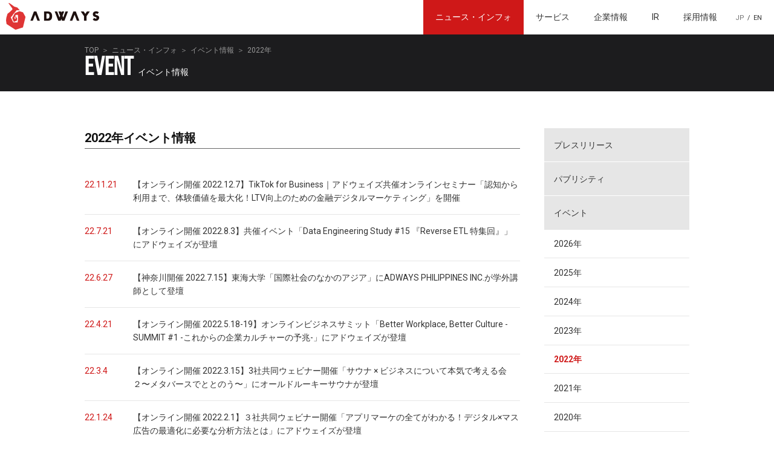

--- FILE ---
content_type: text/html
request_url: https://www.adways.net/news/event/event2022.html
body_size: 17167
content:

<!DOCTYPE html>
<html class="no-js" lang="ja">
<head>
<meta charset="utf-8">
<meta http-equiv="X-UA-Compatible" content="IE=edge">
<title>2022年｜イベント情報｜ニュース・インフォ｜株式会社アドウェイズ</title>
<meta name="description" content="アドウェイズは、2001年設立、2006年に東京証券取引所に上場したインターネット広告企業です。現在は、アプリ・Webの包括的なマーケティングを支援する広告事業、テクノロジーを駆使し新しい広告表現や広告効果最大化を実現するアドプラットフォーム事業をはじめ、ライフスタイル事業、DX事業など、幅広く事業を展開。日本を始め、アジアを中心とした海外への事業展開も行っています。">
<meta name="keywords" content="アドウェイズ,Adways,インターネット広告,モバイル広告,アフィリエイト,広告効果測定,JANet,Smart-C,AppDriver,UNICORN">
<meta name="viewport" content="width=device-width, initial-scale=1, minimum-scale=0.25, maximum-scale=1.5">
<meta name="format-detection" content="telephone=no">

<meta property="og:title" content="2022年｜イベント情報｜ニュース・インフォ｜株式会社アドウェイズ">
<meta property="og:type" content="website">
<meta property="og:description" content="アドウェイズは、2001年設立、2006年に東京証券取引所に上場したインターネット広告企業です。現在は、アプリ・Webの包括的なマーケティングを支援する広告事業、テクノロジーを駆使し新しい広告表現や広告効果最大化を実現するアドプラットフォーム事業をはじめ、ライフスタイル事業、DX事業など、幅広く事業を展開。日本を始め、アジアを中心とした海外への事業展開も行っています。">
<meta property="og:url" content="http://www.adways.net/news/event/event2022.html">
<meta property="og:image" content="http://www.adways.net/img/common/ogp.png">

<link rel="stylesheet" href="/css/common.css">
<link rel="stylesheet" href="https://fonts.googleapis.com/css?family=Open+Sans:400,300,300italic,400italic,600,600italic,700,700italic,800italic,800">
<link rel="stylesheet" href="https://fonts.googleapis.com/css?family=Lato:400,100,300italic,400italic,700,700italic,900,900italic,300,100italic">
<link rel="shortcut icon" href="/img/favicon.ico">

<script src="/js/vendor/modernizr-2.8.3.min.js"></script>
<script src="/js/vendor/cssua.min.js"></script>

<!-- Google tag (gtag.js) -->
<script async src="https://www.googletagmanager.com/gtag/js?id=G-BZRZ5460FH"></script>
<script>
  window.dataLayer = window.dataLayer || [];
  function gtag(){dataLayer.push(arguments);}
  gtag('js', new Date());

  gtag('config', 'G-BZRZ5460FH');
  gtag('config', 'UA-33141344-1');
</script>

<!-- Google Tag Manager -->
<script>(function(w,d,s,l,i){w[l]=w[l]||[];w[l].push({'gtm.start':
new Date().getTime(),event:'gtm.js'});var f=d.getElementsByTagName(s)[0],
j=d.createElement(s),dl=l!='dataLayer'?'&l='+l:'';j.async=true;j.src=
'https://www.googletagmanager.com/gtm.js?id='+i+dl;f.parentNode.insertBefore(j,f);
})(window,document,'script','dataLayer','GTM-PLTP7QST');</script>
<!-- End Google Tag Manager -->


</head>
<body id="event_page" class="news event list">

<!-- Google Tag Manager (noscript) -->
<noscript><iframe src="https://www.googletagmanager.com/ns.html?id=GTM-PLTP7QST"
height="0" width="0" style="display:none;visibility:hidden"></iframe></noscript>
<!-- End Google Tag Manager (noscript) -->

<div class="wrap">
	<header id="global_header" class="global_header">
    <div class="header_contents">
        <p class="header_logo">
            <a href="/">
                <picture>
                    <source media="(min-width: 1025px)" srcset="/img/common/header_logo.png">
                    <img src="/img/common/header_logo@2x.png" alt="ADWAYS">
                </picture>
            </a>
        </p>
        <nav class="global_nav">
            <div class="global_nav__btn">
                <span class="global_nav__btnbtn_menu">MENU</span>
                <span class="global_nav__btn_close">CLOSE</span>
<!--                 <span class="global_nav__icon_before"></span>
                <span class="global_nav__icon"></span>
                <span class="global_nav__icon_after"></span> -->
            </div>
            <ul class="global_nav__list">
                <li class="global_nav__news"><a href="/news/">ニュース・インフォ</a>
                    <ul>
                        <li><a href="/news/press/">プレスリリース</a></li>
                        <li><a href="/news/public/">パブリシティ</a></li>
                        <li><a href="/news/event/">イベント情報</a></li>
                        <li><a href="/news/blog.html">ブログ</a></li>
                    </ul>
                </li>
                <li class="global_nav__service"><a href="/service/">サービス</a>
                    <ul class="service">
                        <li><a href="/service/agency_business/">エージェンシー事業</a></li>
                        <li><a href="/service/ad_platform_business/">アドプラットフォーム事業</a></li>
                        <li><a href="/service/overseas_business/">海外事業</a></li>
                        <li><a href="/service/lifestyle_business/">ライフスタイル事業</a></li>
                        <li><a href="/service/dx_business/">DX事業</a></li>
                        <li><a href="/service/startup_investment/">スタートアップ投資</a></li>
                    </ul>
                </li>
                <li class="global_nav__company"><a href="/company.html">企業情報</a>
                    <ul class="company">
                        <li><a href="/company.html">会社概要</a></li>
                        <li><a href="/company/history.html">沿革</a></li>
                        <li><a href="/company/directors.html">役員紹介</a></li>
                        <li><a href="/company/purpose/">パーパス&nbsp;&&nbsp;バリュー</a></li>
                    </ul>
                </li>
                <li class="global_nav__ir"><a href="http://ir.adways.net/" target="_blank">IR</a></li>
                <li class="global_nav__career"><a href="/career/">採用情報</a>
                    <ul>
                        <li><a href="/adnavi/" target="_blank">新卒採用</a></li>
                        <li><a href="/career/">キャリア採用</a></li>
                    </ul>
                </li>
                <li class="language_selection">
                    <span class="jp"><a href="javascript:void(0)">JP</a></span>
                    <span class="en"><a href="/en/">EN</a></span>
                </li>
            </ul>
        </nav>
    </div>
    <div class="location">
        <ul class="location__list">
            <li><a href="javascript:void(0)" class="current">JAPAN HQ</a></li>
            <li><a href="http://adways.com.cn/" target="_blank">CHINA</a></li>
            <li><a href="http://www.js-adways.com.tw/" target="_blank">TAIWAN</a></li>
            <li><a href="https://adways-philippines.com/" target="_blank">PHILIPPINES</a></li>
            <li><a href="http://adways-interactive.com/" target="_blank">USA</a></li>
        </ul>
    </div>
</header>








<main class="main">
    <article>
        <header class="page_header">
            <div class="container">
                <nav class="topic_path">
                    <ul>
                        <li><a href="/">TOP</a></li>
                        <li><a href="/news/">ニュース・インフォ</a></li>
                        <li><a href="/news/event/">イベント情報</a></li>
                        <li>2022年</li>
                    </ul>
                </nav>
                <h1 class="ttl_a">EVENT<span class="ttl_small">イベント情報</span></h1>
            </div>
        </header>
        <div class="page_body container">
            <section class="main_column box_b event_list">
                <h2 class="ttl_b">2022年イベント情報</h2>
                <div class="box_c">
                    <dl class="news_item">
                    </dl>
                </div>
            </section>
            <aside class="sub_column">
<nav class="news_nav">
    <dl>
        <dt class="news_nav_press">プレスリリース</dt>
        <dd>
            <ul>
                <li><a href="/news/press/">2026年</a></li>
                <li><a href="/news/press/press2025.html">2025年</a></li>
                <li><a href="/news/press/press2024.html">2024年</a></li>
                <li><a href="/news/press/press2023.html">2023年</a></li>
                <li><a href="/news/press/press2022.html">2022年</a></li>
                <li><a href="/news/press/press2021.html">2021年</a></li>
                <li><a href="/news/press/press2020.html">2020年</a></li>
                <li><a href="/news/press/press2019.html">2019年</a></li>
                <li><a href="/news/press/press2018.html">2018年</a></li>
                <li><a href="/news/press/press2017.html">2017年</a></li>
                <li><a href="/news/press/press2016.html">2016年</a></li>
                <li><a href="/news/press/press2015.html">2015年</a></li>
                <li><a href="/news/press/press2014.html">2014年</a></li>
                <li><a href="/news/press/press2013.html">2013年</a></li>
                <li><a href="/news/press/press2012.html">2012年</a></li>
                <li><a href="/news/press/press2011.html">2011年</a></li>
                <li><a href="/news/press/press2010.html">2010年</a></li>
                <li><a href="/news/press/press2009.html">2009年</a></li>
                <li><a href="/news/press/press2008.html">2008年</a></li>
                <li><a href="/news/press/press2007.html">2007年</a></li>
                <li><a href="/news/press/press2006.html">2006年</a></li>
            </ul>
        </dd>
        <dt class="news_nav_public">パブリシティ</dt>
        <dd>
            <ul>
                <li><a href="/news/public/">2026年</a></li>
                <li><a href="/news/public/public2025.html">2025年</a></li>
                <li><a href="/news/public/public2024.html">2024年</a></li>
                <li><a href="/news/public/public2023.html">2023年</a></li>
                <li><a href="/news/public/public2022.html">2022年</a></li>
                <li><a href="/news/public/public2021.html">2021年</a></li>
                <li><a href="/news/public/public2020.html">2020年</a></li>
                <li><a href="/news/public/public2019.html">2019年</a></li>
                <li><a href="/news/public/public2018.html">2018年</a></li>
                <li><a href="/news/public/public2017.html">2017年</a></li>
                <li><a href="/news/public/public2016.html">2016年</a></li>
                <li><a href="/news/public/public2015.html">2015年</a></li>
                <li><a href="/news/public/public2014.html">2014年</a></li>
                <li><a href="/news/public/public2013.html">2013年</a></li>
                <li><a href="/news/public/public2012.html">2012年</a></li>
                <li><a href="/news/public/public2011.html">2011年</a></li>
                <li><a href="/news/public/public2010.html">2010年</a></li>
                <li><a href="/news/public/public2009.html">2009年</a></li>
                <li><a href="/news/public/public2008.html">2008年</a></li>
                <li><a href="/news/public/public2007.html">2007年</a></li>
                <li><a href="/news/public/public2006.html">2006年</a></li>
            </ul>
        </dd>
        <dt class="news_nav_event">イベント</dt>
        <dd>
            <ul>
                <li><a href="/news/event/">2026年</a></li>
                <li><a href="/news/event/event2025.html">2025年</a></li>
                <li><a href="/news/event/event2024.html">2024年</a></li>
                <li><a href="/news/event/event2023.html">2023年</a></li>
                <li><a href="/news/event/event2022.html">2022年</a></li>
                <li><a href="/news/event/event2021.html">2021年</a></li>
                <li><a href="/news/event/event2020.html">2020年</a></li>
                <li><a href="/news/event/event2019.html">2019年</a></li>
                <li><a href="/news/event/event2018.html">2018年</a></li>
                <li><a href="/news/event/event2017.html">2017年</a></li>
                <li><a href="/news/event/event2016.html">2016年</a></li>
                <li><a href="/news/event/event2015.html">2015年</a></li>
                <li><a href="/news/event/event2014.html">2014年</a></li>
                <li><a href="/news/event/event2013.html">2013年</a></li>
            </ul>
        </dd>
    </dl>
</nav>

            </aside>
        </div>
    </article>
</main>

	<footer id="global_footer" class="global_footer">
    <div class="pagetop"><a href="#global_header">PAGE TOP<img src="/img/common/icon_arr_top.png" width="13" height="13" alt="" class="icon"></a></div>
    <div class="footer_nav">
        <ul class="footer_nav__list">
            <li><a href="/privacy.html">プライバシーポリシー</a></li>
            <li><a href="/charter.html">企業行動憲章</a></li>
            <li><a href="/humanrightspolicy.html">アドウェイズグループ人権方針</a></li>
            <li><a href="/adspolicy.html">デジタル広告品質向上への取り組み</a></li>
            <li><a href="http://ir.adways.net/st_notification.html" target="_blank">電子公告</a></li>
            <li><a href="/st_notification.html">推奨環境</a></li>
            <li><a href="/logoguide.html">ロゴガイドライン</a></li>
            <li><a href="/inquiry.html">お問い合わせ</a></li>
            <li class="sns_link">
            <span class="sns_link__facebook"><a href="https://www.facebook.com/adwayscorp" target="_blank"></a></span>
            <span class="sns_link__twitter"><a href="https://twitter.com/Adways_JP" target="_blank"></a></span>
            </li>
        </ul>
    </div>
    <p class="copyright wf_bebas_bold">(C) ADWAYS INC.</p>
</footer>

</div>

<script src="/js/vendor/underscore-1.8.3-min.js"></script>
<script src="//ajax.googleapis.com/ajax/libs/jquery/1.11.2/jquery.min.js"></script>
<script>window.jQuery || document.write('<script src="/js/vendor/jquery-1.11.2.min.js"><\/script>')</script>
<script src="/js/vendor/jquery.easing.1.3.js"></script>
<script src="/js/vendor/jquery.smoothScroll.js"></script>
<script src="/js/vendor/jquery.animateCallback.js"></script>
<script src="/js/vendor/jquery.matchHeight-min.js"></script>
<script src="/js/vendor/jquery.vertical-align.js"></script>
<script src="/js/vendor/picturefill.min.js"></script>
<script src="/js/vendor/purl.js"></script>
<script>
// Directory, plug-ins per page
if (!($('body').hasClass('philosophy'))) {
    document.write('<script src="/js/vendor/footerFixed.js">"><\/script>');
}
if ($('body').hasClass('top')) {
    document.write('<script src="/js/vendor/masonry.pkgd.min.js"><\/script>');
    document.write('<script src="/js/vendor/swiper.jquery.min.js"><\/script>');
    if (window.matchMedia('screen and (min-width:740px)').matches) {
        document.write('<script src="/js/vendor/wow.min.js"><\/script>');
    }
}
if ($('body').hasClass('news')) {
    document.write('<script src="/js/vendor/tinynav.min.js"><\/script>');
}
if ($('body').hasClass('service') || $('body').hasClass('interview')) {
    document.write('<script src="/js/vendor/jquery.shuffle.min.js"><\/script>');
}
if ($('body').hasClass('company') && $('body').hasClass('map')) {
    document.write('<script src="//maps.google.com/maps/api/js?key=AIzaSyCUdgU_OBgjAB2OFO8oX7Esxp43p7iNQMI"><\/script>');
}
if ($('body').hasClass('company') && $('body').hasClass('history')) {
    document.write('<script src="/js/vendor/scrollReveal.min.js"><\/script>');
}
if ($('body').hasClass('company') && $('body').hasClass('philosophy')) {
    document.write('<script src="/js/vendor/jquery.fullPage.min.js"><\/script>');
}
if ($('form').is('[id*=form]')) {
    document.write('<script src="/js/vendor/yubinbango.js"><\/script>');
    document.write('<script src="/js/vendor/jquery.validationEngine.js"><\/script>');
    if ($('body').hasClass('en')) {
        document.write('<script src="/js/vendor/jquery.validationEngine-en.js"><\/script>');
    } else {
        document.write('<script src="/js/vendor/jquery.validationEngine-ja.js"><\/script>');
    }
}
</script>

<script src="/js/plugins.js"></script>
<script src="/js/common.js"></script>
<script src="/js/theme.js"></script>


<!-- 
 -->
</body>
</html>


--- FILE ---
content_type: text/css
request_url: https://www.adways.net/css/common.css
body_size: 236351
content:
@charset "UTF-8";@import url(https://fonts.googleapis.com/css2?family=Open+Sans:wght@300&family=Roboto:wght@400;700&display=swap);@font-face{font-family:wf_bebas;src:url(../fonts/BebasNeueRegular.woff) format("woff"),url(../fonts/BebasNeueRegular.ttf) format("opentype"),url(../fonts/BebasNeueRegular.ttf) format("truetype")}@font-face{font-family:wf_bebas_bold;src:url(../fonts/BebasNeueBold.woff) format("woff"),url(../fonts/BebasNeueBold.ttf) format("opentype"),url(../fonts/BebasNeueBold.ttf) format("truetype")}@font-face{font-family:wf_alegreya;src:url(../fonts/AlegreyaSans-Regular.woff) format("woff"),url(../fonts/AlegreyaSans-Regular.ttf) format("opentype"),url(../fonts/AlegreyaSans-Regular.ttf) format("truetype")}@font-face{font-family:wf_alegreya_bold;src:url(../fonts/AlegreyaSans-Bold.woff) format("woff"),url(../fonts/AlegreyaSans-Bold.ttf) format("opentype"),url(../fonts/AlegreyaSans-Bold.ttf) format("truetype")}@font-face{font-family:wf_alegreya_extrabold;src:url(../fonts/AlegreyaSans-ExtraBold.woff) format("woff"),url(../fonts/AlegreyaSans-ExtraBold.ttf) format("opentype"),url(../fonts/AlegreyaSans-ExtraBold.ttf) format("truetype")}@font-face{font-family:wf_opensans;src:url(../fonts/OpenSans-Regular.woff) format("woff"),url(../fonts/OpenSans-Regular.ttf) format("opentype"),url(../fonts/OpenSans-Regular.ttf) format("truetype")}@font-face{font-family:wf_opensans_bold;src:url(../fonts/OpenSans-Bold.woff) format("woff"),url(../fonts/OpenSans-Bold.ttf) format("opentype"),url(../fonts/OpenSans-Bold.ttf) format("truetype")}/*! normalize.css v3.0.3 | MIT License | github.com/necolas/normalize.css */html{font-family:sans-serif;-ms-text-size-adjust:100%;-webkit-text-size-adjust:100%}body{margin:0}article,aside,details,figcaption,figure,footer,header,hgroup,main,menu,nav,section,summary{display:block}[hidden],template{display:none}a{background-color:transparent}a:active,a:hover{outline:0}abbr[title]{border-bottom:1px dotted}b,strong{font-weight:700}dfn{font-style:italic}h1{font-size:2em;margin:.67em 0}mark{background:#ff0;color:#000}small{font-size:80%}sub,sup{font-size:75%;line-height:0;position:relative;vertical-align:baseline}sup{top:-.5em}sub{bottom:-.25em}img{border:0}svg:not(:root){overflow:hidden}button,input,optgroup,select,textarea{color:inherit;font:inherit;margin:0}button{overflow:visible}button,select{text-transform:none}button,html input[type=button],input[type=reset],input[type=submit]{-webkit-appearance:button;cursor:pointer}button[disabled],html input[disabled]{cursor:default}button::-moz-focus-inner,input::-moz-focus-inner{border:0;padding:0}input{line-height:normal}input[type=checkbox],input[type=radio]{box-sizing:border-box;padding:0}input[type=number]::-webkit-inner-spin-button,input[type=number]::-webkit-outer-spin-button{height:auto}fieldset{border:1px solid silver;margin:0 2px;padding:.35em .625em .75em}legend{border:0;padding:0}textarea{overflow:auto}optgroup{font-weight:700}table{border-collapse:collapse;border-spacing:0}td,th{padding:0}html{font-size:10px}body{color:#111;font-size:1.4rem;font-family:Roboto,"Droid Sans","メイリオ",Meiryo,"ヒラギノ角ゴ ProN W3","Hiragino Kaku Gothic ProN",sans-serif;line-height:1.7;word-wrap:break-word;overflow-wrap:break-word}@media screen and (max-width:400px){body{max-width:400px;min-width:initial;min-width:auto}}a{color:#cf1818;text-decoration:none;transition:all .25s ease-in-out}a:hover{opacity:.8;text-decoration:underline}img{max-width:100%;height:auto;vertical-align:top}figure{margin:0}@media screen and (max-width:740px){figure img{max-width:100%;height:auto}}picture{display:inline-block;max-width:100%}td,th{padding:10px;border-top:1px solid #e0e0e0;border-bottom:1px solid #e0e0e0;text-align:left}th{background-color:#f0f0f0;font-weight:400}ol{margin:0;padding:0;display:table;table-layout:fixed;list-style:none}ol li{display:table-row;counter-increment:table-ol;text-align:left}ol li:before{content:counter(table-ol) ".";display:table-cell;word-wrap:break-word;overflow-wrap:break-word;padding-right:.4em;text-align:right}ol ol{margin-top:1em}.ua-android ol{padding-left:1em}.ua-android ol li{text-align-last:auto}.ua-android ol li:before{text-indent:-1em;text-align:left}button,input,select,textarea{-webkit-box-sizing:border-box;-mox-box-sizing:border-box;box-sizing:border-box}input[type=text],select,textarea{padding:6px}input[type=radio]{margin-right:5px}textarea{resize:vertical}h1,h2,h3,h4,h5,h6,label,p,td,th{word-wrap:break-word}p{margin:16px 0}p:first-child{margin-top:0}p:last-child{margin-bottom:0}b{font-weight:700}em{font-style:normal}.ellipsis{overflow:hidden;text-overflow:ellipsis;white-space:nowrap}.pc_only{display:block}.pc_tb_only{display:block}.tb_only{display:none}.sp_only{display:none}@media screen and (max-width:1024px){.pc_only{display:none}.pc_tb_only{display:block}.tb_only{display:block}.sp_only{display:none}.tb_hidden{display:none}}@media screen and (max-width:740px){.pc_only{display:none}.pc_tb_only{display:none}.tb_only{display:none}.sp_only{display:block}.sp_hidden{display:none}}.img_link{display:inline-block;max-width:100%}.swiper-container{margin:0 auto;position:relative;overflow:hidden;z-index:1}.swiper-container-no-flexbox .swiper-slide{float:left}.swiper-container-vertical>.swiper-wrapper{-webkit-box-orient:vertical;-moz-box-orient:vertical;-ms-flex-direction:column;-webkit-flex-direction:column;flex-direction:column}.swiper-wrapper{position:relative;width:100%;height:100%;z-index:1;display:-webkit-box;display:-moz-box;display:-ms-flexbox;display:-webkit-flex;display:flex;-webkit-transform-style:preserve-3d;-moz-transform-style:preserve-3d;-ms-transform-style:preserve-3d;transform-style:preserve-3d;-webkit-transition-property:-webkit-transform;-moz-transition-property:-moz-transform;-o-transition-property:-o-transform;-ms-transition-property:-ms-transform;transition-property:transform;-webkit-box-sizing:content-box;-moz-box-sizing:content-box;box-sizing:content-box}.swiper-container-android .swiper-slide,.swiper-wrapper{-webkit-transform:translate3d(0,0,0);-moz-transform:translate3d(0,0,0);-o-transform:translate(0,0);-ms-transform:translate3d(0,0,0);transform:translate3d(0,0,0)}.swiper-container-multirow>.swiper-wrapper{-webkit-box-lines:multiple;-moz-box-lines:multiple;-ms-flex-wrap:wrap;-webkit-flex-wrap:wrap;flex-wrap:wrap}.swiper-container-free-mode>.swiper-wrapper{-webkit-transition-timing-function:ease-out;-moz-transition-timing-function:ease-out;-ms-transition-timing-function:ease-out;-o-transition-timing-function:ease-out;transition-timing-function:ease-out;margin:0 auto}.swiper-slide{-webkit-transform-style:preserve-3d;-moz-transform-style:preserve-3d;-ms-transform-style:preserve-3d;transform-style:preserve-3d;-webkit-flex-shrink:0;-ms-flex:0 0 auto;flex-shrink:0;width:100%;height:100%;position:relative;cursor:crosshair}.swiper-container .swiper-notification{position:absolute;left:0;top:0;pointer-events:none;opacity:0;z-index:-1000}.swiper-wp8-horizontal{-ms-touch-action:pan-y;touch-action:pan-y}.swiper-wp8-vertical{-ms-touch-action:pan-x;touch-action:pan-x}.swiper-button-next,.swiper-button-prev{position:absolute;top:50%;width:27px;height:44px;margin-top:-22px;z-index:10;cursor:pointer;-moz-background-size:27px 44px;-webkit-background-size:27px 44px;background-size:27px 44px;background-position:center;background-repeat:no-repeat}.swiper-button-next.swiper-button-disabled,.swiper-button-prev.swiper-button-disabled{opacity:.35;cursor:auto;pointer-events:none}.swiper-button-prev,.swiper-container-rtl .swiper-button-next{background-image:url("data:image/svg+xml;charset=utf-8,%3Csvg%20xmlns%3D'http%3A%2F%2Fwww.w3.org%2F2000%2Fsvg'%20viewBox%3D'0%200%2027%2044'%3E%3Cpath%20d%3D'M0%2C22L22%2C0l2.1%2C2.1L4.2%2C22l19.9%2C19.9L22%2C44L0%2C22L0%2C22L0%2C22z'%20fill%3D'%23007aff'%2F%3E%3C%2Fsvg%3E");left:10px;right:auto}.swiper-button-prev.swiper-button-black,.swiper-container-rtl .swiper-button-next.swiper-button-black{background-image:url("data:image/svg+xml;charset=utf-8,%3Csvg%20xmlns%3D'http%3A%2F%2Fwww.w3.org%2F2000%2Fsvg'%20viewBox%3D'0%200%2027%2044'%3E%3Cpath%20d%3D'M0%2C22L22%2C0l2.1%2C2.1L4.2%2C22l19.9%2C19.9L22%2C44L0%2C22L0%2C22L0%2C22z'%20fill%3D'%23000000'%2F%3E%3C%2Fsvg%3E")}.swiper-button-prev.swiper-button-white,.swiper-container-rtl .swiper-button-next.swiper-button-white{background-image:url("data:image/svg+xml;charset=utf-8,%3Csvg%20xmlns%3D'http%3A%2F%2Fwww.w3.org%2F2000%2Fsvg'%20viewBox%3D'0%200%2027%2044'%3E%3Cpath%20d%3D'M0%2C22L22%2C0l2.1%2C2.1L4.2%2C22l19.9%2C19.9L22%2C44L0%2C22L0%2C22L0%2C22z'%20fill%3D'%23ffffff'%2F%3E%3C%2Fsvg%3E")}.swiper-button-next,.swiper-container-rtl .swiper-button-prev{background-image:url("data:image/svg+xml;charset=utf-8,%3Csvg%20xmlns%3D'http%3A%2F%2Fwww.w3.org%2F2000%2Fsvg'%20viewBox%3D'0%200%2027%2044'%3E%3Cpath%20d%3D'M27%2C22L27%2C22L5%2C44l-2.1-2.1L22.8%2C22L2.9%2C2.1L5%2C0L27%2C22L27%2C22z'%20fill%3D'%23007aff'%2F%3E%3C%2Fsvg%3E");right:10px;left:auto}.swiper-button-next.swiper-button-black,.swiper-container-rtl .swiper-button-prev.swiper-button-black{background-image:url("data:image/svg+xml;charset=utf-8,%3Csvg%20xmlns%3D'http%3A%2F%2Fwww.w3.org%2F2000%2Fsvg'%20viewBox%3D'0%200%2027%2044'%3E%3Cpath%20d%3D'M27%2C22L27%2C22L5%2C44l-2.1-2.1L22.8%2C22L2.9%2C2.1L5%2C0L27%2C22L27%2C22z'%20fill%3D'%23000000'%2F%3E%3C%2Fsvg%3E")}.swiper-button-next.swiper-button-white,.swiper-container-rtl .swiper-button-prev.swiper-button-white{background-image:url("data:image/svg+xml;charset=utf-8,%3Csvg%20xmlns%3D'http%3A%2F%2Fwww.w3.org%2F2000%2Fsvg'%20viewBox%3D'0%200%2027%2044'%3E%3Cpath%20d%3D'M27%2C22L27%2C22L5%2C44l-2.1-2.1L22.8%2C22L2.9%2C2.1L5%2C0L27%2C22L27%2C22z'%20fill%3D'%23ffffff'%2F%3E%3C%2Fsvg%3E")}.swiper-pagination{position:relative;margin-top:8px;padding:6px 0;line-height:1;text-align:center;-webkit-transition:.3s;-moz-transition:.3s;-o-transition:.3s;transition:.3s;-webkit-transform:translate3d(0,0,0);-ms-transform:translate3d(0,0,0);-o-transform:translate3d(0,0,0);transform:translate3d(0,0,0);z-index:10}.swiper-pagination.swiper-pagination-hidden{opacity:0}.swiper-pagination-bullet{width:8px;height:8px;display:inline-block;border-radius:100%;background:#7b8189}.swiper-pagination-clickable .swiper-pagination-bullet{cursor:pointer;background:#7b8189}.swiper-pagination-white .swiper-pagination-bullet{background:#fff}.swiper-pagination-clickable .swiper-pagination-bullet-active{background:#fff}.swiper-pagination-white .swiper-pagination-bullet-active{background:#fff}.swiper-pagination-black .swiper-pagination-bullet-active{background:#000}.swiper-container-vertical>.swiper-pagination{right:10px;top:50%;-webkit-transform:translate3d(0,-50%,0);-moz-transform:translate3d(0,-50%,0);-o-transform:translate(0,-50%);-ms-transform:translate3d(0,-50%,0);transform:translate3d(0,-50%,0)}.swiper-container-vertical>.swiper-pagination .swiper-pagination-bullet{margin:5px 0;display:block}.swiper-container-horizontal>.swiper-pagination{bottom:0;left:0;width:100%}.swiper-container-horizontal>.swiper-pagination .swiper-pagination-bullet{margin:0 5px}.swiper-container-3d{-webkit-perspective:1200px;-moz-perspective:1200px;-o-perspective:1200px;perspective:1200px}.swiper-container-3d .swiper-cube-shadow,.swiper-container-3d .swiper-slide,.swiper-container-3d .swiper-slide-shadow-bottom,.swiper-container-3d .swiper-slide-shadow-left,.swiper-container-3d .swiper-slide-shadow-right,.swiper-container-3d .swiper-slide-shadow-top,.swiper-container-3d .swiper-wrapper{-webkit-transform-style:preserve-3d;-moz-transform-style:preserve-3d;-ms-transform-style:preserve-3d;transform-style:preserve-3d}.swiper-container-3d .swiper-slide-shadow-bottom,.swiper-container-3d .swiper-slide-shadow-left,.swiper-container-3d .swiper-slide-shadow-right,.swiper-container-3d .swiper-slide-shadow-top{position:absolute;left:0;top:0;width:100%;height:100%;pointer-events:none;z-index:10}.swiper-container-3d .swiper-slide-shadow-left{background-image:-webkit-gradient(linear,left top,right top,from(rgba(0,0,0,.5)),to(rgba(0,0,0,0)));background-image:-webkit-linear-gradient(right,rgba(0,0,0,.5),rgba(0,0,0,0));background-image:-moz-linear-gradient(right,rgba(0,0,0,.5),rgba(0,0,0,0));background-image:-o-linear-gradient(right,rgba(0,0,0,.5),rgba(0,0,0,0));background-image:linear-gradient(to left,rgba(0,0,0,.5),rgba(0,0,0,0))}.swiper-container-3d .swiper-slide-shadow-right{background-image:-webkit-gradient(linear,right top,left top,from(rgba(0,0,0,.5)),to(rgba(0,0,0,0)));background-image:-webkit-linear-gradient(left,rgba(0,0,0,.5),rgba(0,0,0,0));background-image:-moz-linear-gradient(left,rgba(0,0,0,.5),rgba(0,0,0,0));background-image:-o-linear-gradient(left,rgba(0,0,0,.5),rgba(0,0,0,0));background-image:linear-gradient(to right,rgba(0,0,0,.5),rgba(0,0,0,0))}.swiper-container-3d .swiper-slide-shadow-top{background-image:-webkit-gradient(linear,left top,left bottom,from(rgba(0,0,0,.5)),to(rgba(0,0,0,0)));background-image:-webkit-linear-gradient(bottom,rgba(0,0,0,.5),rgba(0,0,0,0));background-image:-moz-linear-gradient(bottom,rgba(0,0,0,.5),rgba(0,0,0,0));background-image:-o-linear-gradient(bottom,rgba(0,0,0,.5),rgba(0,0,0,0));background-image:linear-gradient(to top,rgba(0,0,0,.5),rgba(0,0,0,0))}.swiper-container-3d .swiper-slide-shadow-bottom{background-image:-webkit-gradient(linear,left bottom,left top,from(rgba(0,0,0,.5)),to(rgba(0,0,0,0)));background-image:-webkit-linear-gradient(top,rgba(0,0,0,.5),rgba(0,0,0,0));background-image:-moz-linear-gradient(top,rgba(0,0,0,.5),rgba(0,0,0,0));background-image:-o-linear-gradient(top,rgba(0,0,0,.5),rgba(0,0,0,0));background-image:linear-gradient(to bottom,rgba(0,0,0,.5),rgba(0,0,0,0))}.swiper-container-coverflow .swiper-wrapper{-ms-perspective:1200px}.swiper-container-fade.swiper-container-free-mode .swiper-slide{-webkit-transition-timing-function:ease-out;-moz-transition-timing-function:ease-out;-ms-transition-timing-function:ease-out;-o-transition-timing-function:ease-out;transition-timing-function:ease-out}.swiper-container-fade .swiper-slide{pointer-events:none}.swiper-container-fade .swiper-slide .swiper-slide{pointer-events:none}.swiper-container-fade .swiper-slide-active,.swiper-container-fade .swiper-slide-active .swiper-slide-active{pointer-events:auto}.swiper-container-cube{overflow:visible}.swiper-container-cube .swiper-slide{pointer-events:none;visibility:hidden;-webkit-transform-origin:0 0;-moz-transform-origin:0 0;-ms-transform-origin:0 0;transform-origin:0 0;-webkit-backface-visibility:hidden;-moz-backface-visibility:hidden;-ms-backface-visibility:hidden;backface-visibility:hidden;width:100%;height:100%}.swiper-container-cube.swiper-container-rtl .swiper-slide{-webkit-transform-origin:100% 0;-moz-transform-origin:100% 0;-ms-transform-origin:100% 0;transform-origin:100% 0}.swiper-container-cube .swiper-slide-active,.swiper-container-cube .swiper-slide-next,.swiper-container-cube .swiper-slide-next+.swiper-slide,.swiper-container-cube .swiper-slide-prev{pointer-events:auto;visibility:visible}.swiper-container-cube .swiper-cube-shadow{position:absolute;left:0;bottom:0;width:100%;height:100%;background:#000;opacity:.6;-webkit-filter:blur(50px);filter:blur(50px)}.swiper-container-cube.swiper-container-vertical .swiper-cube-shadow{z-index:0}.swiper-scrollbar{border-radius:10px;position:relative;-ms-touch-action:none;background:rgba(0,0,0,.1)}.swiper-container-horizontal>.swiper-scrollbar{position:absolute;left:1%;bottom:3px;z-index:50;height:5px;width:98%}.swiper-container-vertical>.swiper-scrollbar{position:absolute;right:3px;top:1%;z-index:50;width:5px;height:98%}.swiper-scrollbar-drag{height:100%;width:100%;position:relative;background:rgba(0,0,0,.5);border-radius:10px;left:0;top:0}.swiper-scrollbar-cursor-drag{cursor:move}.swiper-lazy-preloader{width:42px;height:42px;position:absolute;left:50%;top:50%;margin-left:-21px;margin-top:-21px;z-index:10;-webkit-transform-origin:50%;-moz-transform-origin:50%;transform-origin:50%;-webkit-animation:swiper-preloader-spin 1s steps(12,end) infinite;-moz-animation:swiper-preloader-spin 1s steps(12,end) infinite;animation:swiper-preloader-spin 1s steps(12,end) infinite}.swiper-lazy-preloader:after{display:block;content:"";width:100%;height:100%;background-image:url("data:image/svg+xml;charset=utf-8,%3Csvg%20viewBox%3D'0%200%20120%20120'%20xmlns%3D'http%3A%2F%2Fwww.w3.org%2F2000%2Fsvg'%20xmlns%3Axlink%3D'http%3A%2F%2Fwww.w3.org%2F1999%2Fxlink'%3E%3Cdefs%3E%3Cline%20id%3D'l'%20x1%3D'60'%20x2%3D'60'%20y1%3D'7'%20y2%3D'27'%20stroke%3D'%236c6c6c'%20stroke-width%3D'11'%20stroke-linecap%3D'round'%2F%3E%3C%2Fdefs%3E%3Cg%3E%3Cuse%20xlink%3Ahref%3D'%23l'%20opacity%3D'.27'%2F%3E%3Cuse%20xlink%3Ahref%3D'%23l'%20opacity%3D'.27'%20transform%3D'rotate(30%2060%2C60)'%2F%3E%3Cuse%20xlink%3Ahref%3D'%23l'%20opacity%3D'.27'%20transform%3D'rotate(60%2060%2C60)'%2F%3E%3Cuse%20xlink%3Ahref%3D'%23l'%20opacity%3D'.27'%20transform%3D'rotate(90%2060%2C60)'%2F%3E%3Cuse%20xlink%3Ahref%3D'%23l'%20opacity%3D'.27'%20transform%3D'rotate(120%2060%2C60)'%2F%3E%3Cuse%20xlink%3Ahref%3D'%23l'%20opacity%3D'.27'%20transform%3D'rotate(150%2060%2C60)'%2F%3E%3Cuse%20xlink%3Ahref%3D'%23l'%20opacity%3D'.37'%20transform%3D'rotate(180%2060%2C60)'%2F%3E%3Cuse%20xlink%3Ahref%3D'%23l'%20opacity%3D'.46'%20transform%3D'rotate(210%2060%2C60)'%2F%3E%3Cuse%20xlink%3Ahref%3D'%23l'%20opacity%3D'.56'%20transform%3D'rotate(240%2060%2C60)'%2F%3E%3Cuse%20xlink%3Ahref%3D'%23l'%20opacity%3D'.66'%20transform%3D'rotate(270%2060%2C60)'%2F%3E%3Cuse%20xlink%3Ahref%3D'%23l'%20opacity%3D'.75'%20transform%3D'rotate(300%2060%2C60)'%2F%3E%3Cuse%20xlink%3Ahref%3D'%23l'%20opacity%3D'.85'%20transform%3D'rotate(330%2060%2C60)'%2F%3E%3C%2Fg%3E%3C%2Fsvg%3E");background-position:50%;-webkit-background-size:100%;background-size:100%;background-repeat:no-repeat}.swiper-lazy-preloader-white:after{background-image:url("data:image/svg+xml;charset=utf-8,%3Csvg%20viewBox%3D'0%200%20120%20120'%20xmlns%3D'http%3A%2F%2Fwww.w3.org%2F2000%2Fsvg'%20xmlns%3Axlink%3D'http%3A%2F%2Fwww.w3.org%2F1999%2Fxlink'%3E%3Cdefs%3E%3Cline%20id%3D'l'%20x1%3D'60'%20x2%3D'60'%20y1%3D'7'%20y2%3D'27'%20stroke%3D'%23fff'%20stroke-width%3D'11'%20stroke-linecap%3D'round'%2F%3E%3C%2Fdefs%3E%3Cg%3E%3Cuse%20xlink%3Ahref%3D'%23l'%20opacity%3D'.27'%2F%3E%3Cuse%20xlink%3Ahref%3D'%23l'%20opacity%3D'.27'%20transform%3D'rotate(30%2060%2C60)'%2F%3E%3Cuse%20xlink%3Ahref%3D'%23l'%20opacity%3D'.27'%20transform%3D'rotate(60%2060%2C60)'%2F%3E%3Cuse%20xlink%3Ahref%3D'%23l'%20opacity%3D'.27'%20transform%3D'rotate(90%2060%2C60)'%2F%3E%3Cuse%20xlink%3Ahref%3D'%23l'%20opacity%3D'.27'%20transform%3D'rotate(120%2060%2C60)'%2F%3E%3Cuse%20xlink%3Ahref%3D'%23l'%20opacity%3D'.27'%20transform%3D'rotate(150%2060%2C60)'%2F%3E%3Cuse%20xlink%3Ahref%3D'%23l'%20opacity%3D'.37'%20transform%3D'rotate(180%2060%2C60)'%2F%3E%3Cuse%20xlink%3Ahref%3D'%23l'%20opacity%3D'.46'%20transform%3D'rotate(210%2060%2C60)'%2F%3E%3Cuse%20xlink%3Ahref%3D'%23l'%20opacity%3D'.56'%20transform%3D'rotate(240%2060%2C60)'%2F%3E%3Cuse%20xlink%3Ahref%3D'%23l'%20opacity%3D'.66'%20transform%3D'rotate(270%2060%2C60)'%2F%3E%3Cuse%20xlink%3Ahref%3D'%23l'%20opacity%3D'.75'%20transform%3D'rotate(300%2060%2C60)'%2F%3E%3Cuse%20xlink%3Ahref%3D'%23l'%20opacity%3D'.85'%20transform%3D'rotate(330%2060%2C60)'%2F%3E%3C%2Fg%3E%3C%2Fsvg%3E")}@-webkit-keyframes swiper-preloader-spin{100%{-webkit-transform:rotate(360deg)}}@keyframes swiper-preloader-spin{100%{transform:rotate(360deg)}}.swiper-container{width:100%;height:auto}.pagination{text-align:right;padding:5px 0}.formError{z-index:990}.formError .formErrorContent{z-index:991}.formError .formErrorArrow{z-index:996}.ui-dialog .formError{z-index:5000}.ui-dialog .formError .formErrorContent{z-index:5001}.ui-dialog .formError .formErrorArrow{z-index:5006}.inputContainer{position:relative;float:left}.formError{position:absolute;top:300px;left:300px;display:block;cursor:pointer;text-align:left}.formError.inline{position:relative;top:0;left:0;display:inline-block}.ajaxSubmit{padding:20px;background:#55ea55;border:1px solid #999;display:none}.formError .formErrorContent{width:100%;background:#ee0101;position:relative;color:#fff;min-width:120px;font-size:11px;border:2px solid #ddd;box-shadow:0 0 6px #000;-moz-box-shadow:0 0 6px #000;-webkit-box-shadow:0 0 6px #000;-o-box-shadow:0 0 6px #000;padding:4px 10px 4px 10px;border-radius:6px;-moz-border-radius:6px;-webkit-border-radius:6px;-o-border-radius:6px}.formError.inline .formErrorContent{box-shadow:none;-moz-box-shadow:none;-webkit-box-shadow:none;-o-box-shadow:none;border:none;border-radius:0;-moz-border-radius:0;-webkit-border-radius:0;-o-border-radius:0}.greenPopup .formErrorContent{background:#33be40}.blackPopup .formErrorContent{background:#393939;color:#fff}.formError .formErrorArrow{width:15px;margin:-2px 0 0 13px;position:relative}body.rtl .formError .formErrorArrow,body[dir=rtl] .formError .formErrorArrow{margin:-2px 13px 0 0}.formError .formErrorArrowBottom{box-shadow:none;-moz-box-shadow:none;-webkit-box-shadow:none;-o-box-shadow:none;margin:0 0 0 12px;top:2px}.formError .formErrorArrow div{border-left:2px solid #ddd;border-right:2px solid #ddd;box-shadow:0 2px 3px #444;-moz-box-shadow:0 2px 3px #444;-webkit-box-shadow:0 2px 3px #444;-o-box-shadow:0 2px 3px #444;font-size:0;height:1px;background:#ee0101;margin:0 auto;line-height:0;font-size:0;display:block}.formError .formErrorArrowBottom div{box-shadow:none;-moz-box-shadow:none;-webkit-box-shadow:none;-o-box-shadow:none}.greenPopup .formErrorArrow div{background:#33be40}.blackPopup .formErrorArrow div{background:#393939;color:#fff}.formError .formErrorArrow .line10{width:13px;border:none}.formError .formErrorArrow .line9{width:11px;border:none}.formError .formErrorArrow .line8{width:11px}.formError .formErrorArrow .line7{width:9px}.formError .formErrorArrow .line6{width:7px}.formError .formErrorArrow .line5{width:5px}.formError .formErrorArrow .line4{width:3px}.formError .formErrorArrow .line3{width:1px;border-left:2px solid #ddd;border-right:2px solid #ddd;border-bottom:0 solid #ddd}.formError .formErrorArrow .line2{width:3px;border:none;background:#ddd}.formError .formErrorArrow .line1{width:1px;border:none;background:#ddd}.fp-enabled body,html.fp-enabled{margin:0;padding:0;overflow:hidden;-webkit-tap-highlight-color:transparent}#superContainer{height:100%;position:relative;-ms-touch-action:none;touch-action:none}.fp-section{position:relative;-webkit-box-sizing:border-box;-moz-box-sizing:border-box;box-sizing:border-box}.fp-slide{float:left}.fp-slide,.fp-slidesContainer{height:100%;display:block}.fp-slides{z-index:1;height:100%;overflow:hidden;position:relative;-webkit-transition:all .3s ease-out;transition:all .3s ease-out}.fp-section.fp-table,.fp-slide.fp-table{display:table;table-layout:fixed;width:100%}.fp-tableCell{display:table-cell;vertical-align:middle;width:100%;height:100%}.fp-slidesContainer{float:left;position:relative}.fp-controlArrow{position:absolute;z-index:4;top:50%;cursor:pointer;width:0;height:0;border-style:solid;margin-top:-38px;-webkit-transform:translate3d(0,0,0);-ms-transform:translate3d(0,0,0);transform:translate3d(0,0,0)}.fp-controlArrow.fp-prev{left:15px;width:0;border-width:38.5px 34px 38.5px 0;border-color:transparent #fff transparent transparent}.fp-controlArrow.fp-next{right:15px;border-width:38.5px 0 38.5px 34px;border-color:transparent transparent transparent #fff}.fp-scrollable{overflow:scroll}.fp-notransition{-webkit-transition:none!important;transition:none!important}#fp-nav{position:fixed;z-index:100;margin-top:-32px;top:50%;opacity:1;-webkit-transform:translate3d(0,0,0)}#fp-nav.right{right:17px}#fp-nav.left{left:17px}.fp-slidesNav{position:absolute;z-index:4;left:50%;opacity:1}.fp-slidesNav.bottom{bottom:17px}.fp-slidesNav.top{top:17px}#fp-nav ul,.fp-slidesNav ul{margin:0;padding:0}#fp-nav ul li,.fp-slidesNav ul li{display:block;width:14px;height:13px;margin:7px;position:relative}.fp-slidesNav ul li{display:inline-block}#fp-nav ul li a,.fp-slidesNav ul li a{display:block;position:relative;z-index:1;width:100%;height:100%;cursor:pointer;text-decoration:none}#fp-nav ul li a.active span,#fp-nav ul li:hover a.active span,.fp-slidesNav ul li a.active span,.fp-slidesNav ul li:hover a.active span{height:12px;width:12px;margin:-6px 0 0 -6px;border-radius:100%}#fp-nav ul li a span,.fp-slidesNav ul li a span{border-radius:50%;position:absolute;z-index:1;height:4px;width:4px;border:0;background:#333;left:50%;top:50%;margin:-2px 0 0 -2px;-webkit-transition:all .1s ease-in-out;-moz-transition:all .1s ease-in-out;-o-transition:all .1s ease-in-out;transition:all .1s ease-in-out}#fp-nav ul li:hover a span,.fp-slidesNav ul li:hover a span{width:10px;height:10px;margin:-5px 0 0 -5px}#fp-nav ul li .fp-tooltip{position:absolute;top:-2px;color:#fff;font-size:14px;font-family:arial,helvetica,sans-serif;white-space:nowrap;max-width:220px;overflow:hidden;display:block;opacity:0;width:0}#fp-nav ul li:hover .fp-tooltip,#fp-nav.fp-show-active a.active+.fp-tooltip{-webkit-transition:opacity .2s ease-in;transition:opacity .2s ease-in;width:auto;opacity:1}#fp-nav ul li .fp-tooltip.right{right:20px}#fp-nav ul li .fp-tooltip.left{left:20px}.fp-auto-height .fp-slide,.fp-auto-height .fp-tableCell,.fp-auto-height.fp-section{height:auto!important}@media print{.fp-enabled body,html.fp-enabled{overflow:visible!important;height:auto!important}html{background:#fff;width:auto;height:auto;overflow:visible}body{background:#fff;font-size:20pt;width:auto;height:auto;border:0;margin:0 5%;padding:0;overflow:visible;float:none!important}#fp-nav,.fp-controlArrow,.fp-slidesNav{display:none!important}h1{font-size:28pt!important}h2{font-size:24pt!important}h3{font-size:22pt!important}h4{font-size:22pt!important;font-variant:small-caps}h5{font-size:21pt!important}h6{font-size:20pt!important;font-style:italic}.fp-scrollable,.fp-section,.fp-tableCell,.slimScrollDiv{width:100%!important;height:auto!important;display:block!important;position:relative;float:none!important}.fp-slidesContainer{-webkit-transform:none!important;-ms-transform:none!important;transform:none!important;-webkit-transition:none!important;-moz-transition:none!important;-ms-transition:none!important;transition:none!important}.fp-slides,.fp-slidesContainer{height:auto!important;width:100%!important;float:none!important;overflow:hidden!important}.fp-slides{height:800px!important;width:800px!important}.fp-slide{float:none!important;width:100%!important;position:static!important}.fullpage-wrapper{float:none!important;-webkit-transform:none!important;-ms-transform:none!important;transform:none!important;-webkit-transition:none!important;-moz-transition:none!important;-ms-transition:none!important;transition:none!important;position:static!important;width:auto!important;height:auto!important;left:0!important;top:0!important;margin-left:0!important;margin-top:0!important;padding:0!important;zoom:1!important;overflow:visible!important;display:block!important;text-align:left!important}.fp-section{page-break-after:always!important}.fp-slide{page-break-after:always!important}}@font-face{font-family:icomoon;src:url(/fonts/icomoon.eot?a4msew);src:url(/fonts/icomoon.eot?a4msew#iefix) format("embedded-opentype"),url(/fonts/icomoon.ttf?a4msew) format("truetype"),url(/fonts/icomoon.woff?a4msew) format("woff"),url(/fonts/icomoon.svg?a4msew#icomoon) format("svg");font-weight:400;font-style:normal}[class*=" icon-"],[class^=icon-]{font-family:icomoon;speak:none;font-style:normal;font-weight:400;font-variant:normal;text-transform:none;line-height:1;-webkit-font-smoothing:antialiased;-moz-osx-font-smoothing:grayscale}.icon-blank:before{content:"\e800"}.icon-facebook:before{content:"\e801"}.icon-twitter:before{content:"\e802"}.icon-linkedin:before{content:"\e900"}/*!
 * animate.css -http://daneden.me/animate
 * Version - 3.5.1
 * Licensed under the MIT license - http://opensource.org/licenses/MIT
 *
 * Copyright (c) 2016 Daniel Eden
 */.animated{-webkit-animation-duration:1s;animation-duration:1s;-webkit-animation-fill-mode:both;animation-fill-mode:both}.animated.infinite{-webkit-animation-iteration-count:infinite;animation-iteration-count:infinite}.animated.hinge{-webkit-animation-duration:2s;animation-duration:2s}.animated.bounceIn,.animated.bounceOut,.animated.flipOutX,.animated.flipOutY{-webkit-animation-duration:.75s;animation-duration:.75s}@-webkit-keyframes bounce{20%,53%,80%,from,to{-webkit-animation-timing-function:cubic-bezier(.215,.61,.355,1);animation-timing-function:cubic-bezier(.215,.61,.355,1);-webkit-transform:translate3d(0,0,0);transform:translate3d(0,0,0)}40%,43%{-webkit-animation-timing-function:cubic-bezier(.755,.05,.855,.06);animation-timing-function:cubic-bezier(.755,.05,.855,.06);-webkit-transform:translate3d(0,-30px,0);transform:translate3d(0,-30px,0)}70%{-webkit-animation-timing-function:cubic-bezier(.755,.05,.855,.06);animation-timing-function:cubic-bezier(.755,.05,.855,.06);-webkit-transform:translate3d(0,-15px,0);transform:translate3d(0,-15px,0)}90%{-webkit-transform:translate3d(0,-4px,0);transform:translate3d(0,-4px,0)}}@keyframes bounce{20%,53%,80%,from,to{-webkit-animation-timing-function:cubic-bezier(.215,.61,.355,1);animation-timing-function:cubic-bezier(.215,.61,.355,1);-webkit-transform:translate3d(0,0,0);transform:translate3d(0,0,0)}40%,43%{-webkit-animation-timing-function:cubic-bezier(.755,.05,.855,.06);animation-timing-function:cubic-bezier(.755,.05,.855,.06);-webkit-transform:translate3d(0,-30px,0);transform:translate3d(0,-30px,0)}70%{-webkit-animation-timing-function:cubic-bezier(.755,.05,.855,.06);animation-timing-function:cubic-bezier(.755,.05,.855,.06);-webkit-transform:translate3d(0,-15px,0);transform:translate3d(0,-15px,0)}90%{-webkit-transform:translate3d(0,-4px,0);transform:translate3d(0,-4px,0)}}.bounce{-webkit-animation-name:bounce;animation-name:bounce;-webkit-transform-origin:center bottom;transform-origin:center bottom}@-webkit-keyframes flash{50%,from,to{opacity:1}25%,75%{opacity:0}}@keyframes flash{50%,from,to{opacity:1}25%,75%{opacity:0}}.flash{-webkit-animation-name:flash;animation-name:flash}@-webkit-keyframes pulse{from{-webkit-transform:scale3d(1,1,1);transform:scale3d(1,1,1)}50%{-webkit-transform:scale3d(1.05,1.05,1.05);transform:scale3d(1.05,1.05,1.05)}to{-webkit-transform:scale3d(1,1,1);transform:scale3d(1,1,1)}}@keyframes pulse{from{-webkit-transform:scale3d(1,1,1);transform:scale3d(1,1,1)}50%{-webkit-transform:scale3d(1.05,1.05,1.05);transform:scale3d(1.05,1.05,1.05)}to{-webkit-transform:scale3d(1,1,1);transform:scale3d(1,1,1)}}.pulse{-webkit-animation-name:pulse;animation-name:pulse}@-webkit-keyframes rubberBand{from{-webkit-transform:scale3d(1,1,1);transform:scale3d(1,1,1)}30%{-webkit-transform:scale3d(1.25,.75,1);transform:scale3d(1.25,.75,1)}40%{-webkit-transform:scale3d(.75,1.25,1);transform:scale3d(.75,1.25,1)}50%{-webkit-transform:scale3d(1.15,.85,1);transform:scale3d(1.15,.85,1)}65%{-webkit-transform:scale3d(.95,1.05,1);transform:scale3d(.95,1.05,1)}75%{-webkit-transform:scale3d(1.05,.95,1);transform:scale3d(1.05,.95,1)}to{-webkit-transform:scale3d(1,1,1);transform:scale3d(1,1,1)}}@keyframes rubberBand{from{-webkit-transform:scale3d(1,1,1);transform:scale3d(1,1,1)}30%{-webkit-transform:scale3d(1.25,.75,1);transform:scale3d(1.25,.75,1)}40%{-webkit-transform:scale3d(.75,1.25,1);transform:scale3d(.75,1.25,1)}50%{-webkit-transform:scale3d(1.15,.85,1);transform:scale3d(1.15,.85,1)}65%{-webkit-transform:scale3d(.95,1.05,1);transform:scale3d(.95,1.05,1)}75%{-webkit-transform:scale3d(1.05,.95,1);transform:scale3d(1.05,.95,1)}to{-webkit-transform:scale3d(1,1,1);transform:scale3d(1,1,1)}}.rubberBand{-webkit-animation-name:rubberBand;animation-name:rubberBand}@-webkit-keyframes shake{from,to{-webkit-transform:translate3d(0,0,0);transform:translate3d(0,0,0)}10%,30%,50%,70%,90%{-webkit-transform:translate3d(-10px,0,0);transform:translate3d(-10px,0,0)}20%,40%,60%,80%{-webkit-transform:translate3d(10px,0,0);transform:translate3d(10px,0,0)}}@keyframes shake{from,to{-webkit-transform:translate3d(0,0,0);transform:translate3d(0,0,0)}10%,30%,50%,70%,90%{-webkit-transform:translate3d(-10px,0,0);transform:translate3d(-10px,0,0)}20%,40%,60%,80%{-webkit-transform:translate3d(10px,0,0);transform:translate3d(10px,0,0)}}.shake{-webkit-animation-name:shake;animation-name:shake}@-webkit-keyframes headShake{0%{-webkit-transform:translateX(0);transform:translateX(0)}6.5%{-webkit-transform:translateX(-6px) rotateY(-9deg);transform:translateX(-6px) rotateY(-9deg)}18.5%{-webkit-transform:translateX(5px) rotateY(7deg);transform:translateX(5px) rotateY(7deg)}31.5%{-webkit-transform:translateX(-3px) rotateY(-5deg);transform:translateX(-3px) rotateY(-5deg)}43.5%{-webkit-transform:translateX(2px) rotateY(3deg);transform:translateX(2px) rotateY(3deg)}50%{-webkit-transform:translateX(0);transform:translateX(0)}}@keyframes headShake{0%{-webkit-transform:translateX(0);transform:translateX(0)}6.5%{-webkit-transform:translateX(-6px) rotateY(-9deg);transform:translateX(-6px) rotateY(-9deg)}18.5%{-webkit-transform:translateX(5px) rotateY(7deg);transform:translateX(5px) rotateY(7deg)}31.5%{-webkit-transform:translateX(-3px) rotateY(-5deg);transform:translateX(-3px) rotateY(-5deg)}43.5%{-webkit-transform:translateX(2px) rotateY(3deg);transform:translateX(2px) rotateY(3deg)}50%{-webkit-transform:translateX(0);transform:translateX(0)}}.headShake{-webkit-animation-timing-function:ease-in-out;animation-timing-function:ease-in-out;-webkit-animation-name:headShake;animation-name:headShake}@-webkit-keyframes swing{20%{-webkit-transform:rotate3d(0,0,1,15deg);transform:rotate3d(0,0,1,15deg)}40%{-webkit-transform:rotate3d(0,0,1,-10deg);transform:rotate3d(0,0,1,-10deg)}60%{-webkit-transform:rotate3d(0,0,1,5deg);transform:rotate3d(0,0,1,5deg)}80%{-webkit-transform:rotate3d(0,0,1,-5deg);transform:rotate3d(0,0,1,-5deg)}to{-webkit-transform:rotate3d(0,0,1,0deg);transform:rotate3d(0,0,1,0deg)}}@keyframes swing{20%{-webkit-transform:rotate3d(0,0,1,15deg);transform:rotate3d(0,0,1,15deg)}40%{-webkit-transform:rotate3d(0,0,1,-10deg);transform:rotate3d(0,0,1,-10deg)}60%{-webkit-transform:rotate3d(0,0,1,5deg);transform:rotate3d(0,0,1,5deg)}80%{-webkit-transform:rotate3d(0,0,1,-5deg);transform:rotate3d(0,0,1,-5deg)}to{-webkit-transform:rotate3d(0,0,1,0deg);transform:rotate3d(0,0,1,0deg)}}.swing{-webkit-transform-origin:top center;transform-origin:top center;-webkit-animation-name:swing;animation-name:swing}@-webkit-keyframes tada{from{-webkit-transform:scale3d(1,1,1);transform:scale3d(1,1,1)}10%,20%{-webkit-transform:scale3d(.9,.9,.9) rotate3d(0,0,1,-3deg);transform:scale3d(.9,.9,.9) rotate3d(0,0,1,-3deg)}30%,50%,70%,90%{-webkit-transform:scale3d(1.1,1.1,1.1) rotate3d(0,0,1,3deg);transform:scale3d(1.1,1.1,1.1) rotate3d(0,0,1,3deg)}40%,60%,80%{-webkit-transform:scale3d(1.1,1.1,1.1) rotate3d(0,0,1,-3deg);transform:scale3d(1.1,1.1,1.1) rotate3d(0,0,1,-3deg)}to{-webkit-transform:scale3d(1,1,1);transform:scale3d(1,1,1)}}@keyframes tada{from{-webkit-transform:scale3d(1,1,1);transform:scale3d(1,1,1)}10%,20%{-webkit-transform:scale3d(.9,.9,.9) rotate3d(0,0,1,-3deg);transform:scale3d(.9,.9,.9) rotate3d(0,0,1,-3deg)}30%,50%,70%,90%{-webkit-transform:scale3d(1.1,1.1,1.1) rotate3d(0,0,1,3deg);transform:scale3d(1.1,1.1,1.1) rotate3d(0,0,1,3deg)}40%,60%,80%{-webkit-transform:scale3d(1.1,1.1,1.1) rotate3d(0,0,1,-3deg);transform:scale3d(1.1,1.1,1.1) rotate3d(0,0,1,-3deg)}to{-webkit-transform:scale3d(1,1,1);transform:scale3d(1,1,1)}}.tada{-webkit-animation-name:tada;animation-name:tada}@-webkit-keyframes wobble{from{-webkit-transform:none;transform:none}15%{-webkit-transform:translate3d(-25%,0,0) rotate3d(0,0,1,-5deg);transform:translate3d(-25%,0,0) rotate3d(0,0,1,-5deg)}30%{-webkit-transform:translate3d(20%,0,0) rotate3d(0,0,1,3deg);transform:translate3d(20%,0,0) rotate3d(0,0,1,3deg)}45%{-webkit-transform:translate3d(-15%,0,0) rotate3d(0,0,1,-3deg);transform:translate3d(-15%,0,0) rotate3d(0,0,1,-3deg)}60%{-webkit-transform:translate3d(10%,0,0) rotate3d(0,0,1,2deg);transform:translate3d(10%,0,0) rotate3d(0,0,1,2deg)}75%{-webkit-transform:translate3d(-5%,0,0) rotate3d(0,0,1,-1deg);transform:translate3d(-5%,0,0) rotate3d(0,0,1,-1deg)}to{-webkit-transform:none;transform:none}}@keyframes wobble{from{-webkit-transform:none;transform:none}15%{-webkit-transform:translate3d(-25%,0,0) rotate3d(0,0,1,-5deg);transform:translate3d(-25%,0,0) rotate3d(0,0,1,-5deg)}30%{-webkit-transform:translate3d(20%,0,0) rotate3d(0,0,1,3deg);transform:translate3d(20%,0,0) rotate3d(0,0,1,3deg)}45%{-webkit-transform:translate3d(-15%,0,0) rotate3d(0,0,1,-3deg);transform:translate3d(-15%,0,0) rotate3d(0,0,1,-3deg)}60%{-webkit-transform:translate3d(10%,0,0) rotate3d(0,0,1,2deg);transform:translate3d(10%,0,0) rotate3d(0,0,1,2deg)}75%{-webkit-transform:translate3d(-5%,0,0) rotate3d(0,0,1,-1deg);transform:translate3d(-5%,0,0) rotate3d(0,0,1,-1deg)}to{-webkit-transform:none;transform:none}}.wobble{-webkit-animation-name:wobble;animation-name:wobble}@-webkit-keyframes jello{11.1%,from,to{-webkit-transform:none;transform:none}22.2%{-webkit-transform:skewX(-12.5deg) skewY(-12.5deg);transform:skewX(-12.5deg) skewY(-12.5deg)}33.3%{-webkit-transform:skewX(6.25deg) skewY(6.25deg);transform:skewX(6.25deg) skewY(6.25deg)}44.4%{-webkit-transform:skewX(-3.125deg) skewY(-3.125deg);transform:skewX(-3.125deg) skewY(-3.125deg)}55.5%{-webkit-transform:skewX(1.5625deg) skewY(1.5625deg);transform:skewX(1.5625deg) skewY(1.5625deg)}66.6%{-webkit-transform:skewX(-.78125deg) skewY(-.78125deg);transform:skewX(-.78125deg) skewY(-.78125deg)}77.7%{-webkit-transform:skewX(.390625deg) skewY(.390625deg);transform:skewX(.390625deg) skewY(.390625deg)}88.8%{-webkit-transform:skewX(-.1953125deg) skewY(-.1953125deg);transform:skewX(-.1953125deg) skewY(-.1953125deg)}}@keyframes jello{11.1%,from,to{-webkit-transform:none;transform:none}22.2%{-webkit-transform:skewX(-12.5deg) skewY(-12.5deg);transform:skewX(-12.5deg) skewY(-12.5deg)}33.3%{-webkit-transform:skewX(6.25deg) skewY(6.25deg);transform:skewX(6.25deg) skewY(6.25deg)}44.4%{-webkit-transform:skewX(-3.125deg) skewY(-3.125deg);transform:skewX(-3.125deg) skewY(-3.125deg)}55.5%{-webkit-transform:skewX(1.5625deg) skewY(1.5625deg);transform:skewX(1.5625deg) skewY(1.5625deg)}66.6%{-webkit-transform:skewX(-.78125deg) skewY(-.78125deg);transform:skewX(-.78125deg) skewY(-.78125deg)}77.7%{-webkit-transform:skewX(.390625deg) skewY(.390625deg);transform:skewX(.390625deg) skewY(.390625deg)}88.8%{-webkit-transform:skewX(-.1953125deg) skewY(-.1953125deg);transform:skewX(-.1953125deg) skewY(-.1953125deg)}}.jello{-webkit-animation-name:jello;animation-name:jello;-webkit-transform-origin:center;transform-origin:center}@-webkit-keyframes bounceIn{20%,40%,60%,80%,from,to{-webkit-animation-timing-function:cubic-bezier(.215,.61,.355,1);animation-timing-function:cubic-bezier(.215,.61,.355,1)}0%{opacity:0;-webkit-transform:scale3d(.3,.3,.3);transform:scale3d(.3,.3,.3)}20%{-webkit-transform:scale3d(1.1,1.1,1.1);transform:scale3d(1.1,1.1,1.1)}40%{-webkit-transform:scale3d(.9,.9,.9);transform:scale3d(.9,.9,.9)}60%{opacity:1;-webkit-transform:scale3d(1.03,1.03,1.03);transform:scale3d(1.03,1.03,1.03)}80%{-webkit-transform:scale3d(.97,.97,.97);transform:scale3d(.97,.97,.97)}to{opacity:1;-webkit-transform:scale3d(1,1,1);transform:scale3d(1,1,1)}}@keyframes bounceIn{20%,40%,60%,80%,from,to{-webkit-animation-timing-function:cubic-bezier(.215,.61,.355,1);animation-timing-function:cubic-bezier(.215,.61,.355,1)}0%{opacity:0;-webkit-transform:scale3d(.3,.3,.3);transform:scale3d(.3,.3,.3)}20%{-webkit-transform:scale3d(1.1,1.1,1.1);transform:scale3d(1.1,1.1,1.1)}40%{-webkit-transform:scale3d(.9,.9,.9);transform:scale3d(.9,.9,.9)}60%{opacity:1;-webkit-transform:scale3d(1.03,1.03,1.03);transform:scale3d(1.03,1.03,1.03)}80%{-webkit-transform:scale3d(.97,.97,.97);transform:scale3d(.97,.97,.97)}to{opacity:1;-webkit-transform:scale3d(1,1,1);transform:scale3d(1,1,1)}}.bounceIn{-webkit-animation-name:bounceIn;animation-name:bounceIn}@-webkit-keyframes bounceInDown{60%,75%,90%,from,to{-webkit-animation-timing-function:cubic-bezier(.215,.61,.355,1);animation-timing-function:cubic-bezier(.215,.61,.355,1)}0%{opacity:0;-webkit-transform:translate3d(0,-3000px,0);transform:translate3d(0,-3000px,0)}60%{opacity:1;-webkit-transform:translate3d(0,25px,0);transform:translate3d(0,25px,0)}75%{-webkit-transform:translate3d(0,-10px,0);transform:translate3d(0,-10px,0)}90%{-webkit-transform:translate3d(0,5px,0);transform:translate3d(0,5px,0)}to{-webkit-transform:none;transform:none}}@keyframes bounceInDown{60%,75%,90%,from,to{-webkit-animation-timing-function:cubic-bezier(.215,.61,.355,1);animation-timing-function:cubic-bezier(.215,.61,.355,1)}0%{opacity:0;-webkit-transform:translate3d(0,-3000px,0);transform:translate3d(0,-3000px,0)}60%{opacity:1;-webkit-transform:translate3d(0,25px,0);transform:translate3d(0,25px,0)}75%{-webkit-transform:translate3d(0,-10px,0);transform:translate3d(0,-10px,0)}90%{-webkit-transform:translate3d(0,5px,0);transform:translate3d(0,5px,0)}to{-webkit-transform:none;transform:none}}.bounceInDown{-webkit-animation-name:bounceInDown;animation-name:bounceInDown}@-webkit-keyframes bounceInLeft{60%,75%,90%,from,to{-webkit-animation-timing-function:cubic-bezier(.215,.61,.355,1);animation-timing-function:cubic-bezier(.215,.61,.355,1)}0%{opacity:0;-webkit-transform:translate3d(-3000px,0,0);transform:translate3d(-3000px,0,0)}60%{opacity:1;-webkit-transform:translate3d(25px,0,0);transform:translate3d(25px,0,0)}75%{-webkit-transform:translate3d(-10px,0,0);transform:translate3d(-10px,0,0)}90%{-webkit-transform:translate3d(5px,0,0);transform:translate3d(5px,0,0)}to{-webkit-transform:none;transform:none}}@keyframes bounceInLeft{60%,75%,90%,from,to{-webkit-animation-timing-function:cubic-bezier(.215,.61,.355,1);animation-timing-function:cubic-bezier(.215,.61,.355,1)}0%{opacity:0;-webkit-transform:translate3d(-3000px,0,0);transform:translate3d(-3000px,0,0)}60%{opacity:1;-webkit-transform:translate3d(25px,0,0);transform:translate3d(25px,0,0)}75%{-webkit-transform:translate3d(-10px,0,0);transform:translate3d(-10px,0,0)}90%{-webkit-transform:translate3d(5px,0,0);transform:translate3d(5px,0,0)}to{-webkit-transform:none;transform:none}}.bounceInLeft{-webkit-animation-name:bounceInLeft;animation-name:bounceInLeft}@-webkit-keyframes bounceInRight{60%,75%,90%,from,to{-webkit-animation-timing-function:cubic-bezier(.215,.61,.355,1);animation-timing-function:cubic-bezier(.215,.61,.355,1)}from{opacity:0;-webkit-transform:translate3d(3000px,0,0);transform:translate3d(3000px,0,0)}60%{opacity:1;-webkit-transform:translate3d(-25px,0,0);transform:translate3d(-25px,0,0)}75%{-webkit-transform:translate3d(10px,0,0);transform:translate3d(10px,0,0)}90%{-webkit-transform:translate3d(-5px,0,0);transform:translate3d(-5px,0,0)}to{-webkit-transform:none;transform:none}}@keyframes bounceInRight{60%,75%,90%,from,to{-webkit-animation-timing-function:cubic-bezier(.215,.61,.355,1);animation-timing-function:cubic-bezier(.215,.61,.355,1)}from{opacity:0;-webkit-transform:translate3d(3000px,0,0);transform:translate3d(3000px,0,0)}60%{opacity:1;-webkit-transform:translate3d(-25px,0,0);transform:translate3d(-25px,0,0)}75%{-webkit-transform:translate3d(10px,0,0);transform:translate3d(10px,0,0)}90%{-webkit-transform:translate3d(-5px,0,0);transform:translate3d(-5px,0,0)}to{-webkit-transform:none;transform:none}}.bounceInRight{-webkit-animation-name:bounceInRight;animation-name:bounceInRight}@-webkit-keyframes bounceInUp{60%,75%,90%,from,to{-webkit-animation-timing-function:cubic-bezier(.215,.61,.355,1);animation-timing-function:cubic-bezier(.215,.61,.355,1)}from{opacity:0;-webkit-transform:translate3d(0,3000px,0);transform:translate3d(0,3000px,0)}60%{opacity:1;-webkit-transform:translate3d(0,-20px,0);transform:translate3d(0,-20px,0)}75%{-webkit-transform:translate3d(0,10px,0);transform:translate3d(0,10px,0)}90%{-webkit-transform:translate3d(0,-5px,0);transform:translate3d(0,-5px,0)}to{-webkit-transform:translate3d(0,0,0);transform:translate3d(0,0,0)}}@keyframes bounceInUp{60%,75%,90%,from,to{-webkit-animation-timing-function:cubic-bezier(.215,.61,.355,1);animation-timing-function:cubic-bezier(.215,.61,.355,1)}from{opacity:0;-webkit-transform:translate3d(0,3000px,0);transform:translate3d(0,3000px,0)}60%{opacity:1;-webkit-transform:translate3d(0,-20px,0);transform:translate3d(0,-20px,0)}75%{-webkit-transform:translate3d(0,10px,0);transform:translate3d(0,10px,0)}90%{-webkit-transform:translate3d(0,-5px,0);transform:translate3d(0,-5px,0)}to{-webkit-transform:translate3d(0,0,0);transform:translate3d(0,0,0)}}.bounceInUp{-webkit-animation-name:bounceInUp;animation-name:bounceInUp}@-webkit-keyframes bounceOut{20%{-webkit-transform:scale3d(.9,.9,.9);transform:scale3d(.9,.9,.9)}50%,55%{opacity:1;-webkit-transform:scale3d(1.1,1.1,1.1);transform:scale3d(1.1,1.1,1.1)}to{opacity:0;-webkit-transform:scale3d(.3,.3,.3);transform:scale3d(.3,.3,.3)}}@keyframes bounceOut{20%{-webkit-transform:scale3d(.9,.9,.9);transform:scale3d(.9,.9,.9)}50%,55%{opacity:1;-webkit-transform:scale3d(1.1,1.1,1.1);transform:scale3d(1.1,1.1,1.1)}to{opacity:0;-webkit-transform:scale3d(.3,.3,.3);transform:scale3d(.3,.3,.3)}}.bounceOut{-webkit-animation-name:bounceOut;animation-name:bounceOut}@-webkit-keyframes bounceOutDown{20%{-webkit-transform:translate3d(0,10px,0);transform:translate3d(0,10px,0)}40%,45%{opacity:1;-webkit-transform:translate3d(0,-20px,0);transform:translate3d(0,-20px,0)}to{opacity:0;-webkit-transform:translate3d(0,2000px,0);transform:translate3d(0,2000px,0)}}@keyframes bounceOutDown{20%{-webkit-transform:translate3d(0,10px,0);transform:translate3d(0,10px,0)}40%,45%{opacity:1;-webkit-transform:translate3d(0,-20px,0);transform:translate3d(0,-20px,0)}to{opacity:0;-webkit-transform:translate3d(0,2000px,0);transform:translate3d(0,2000px,0)}}.bounceOutDown{-webkit-animation-name:bounceOutDown;animation-name:bounceOutDown}@-webkit-keyframes bounceOutLeft{20%{opacity:1;-webkit-transform:translate3d(20px,0,0);transform:translate3d(20px,0,0)}to{opacity:0;-webkit-transform:translate3d(-2000px,0,0);transform:translate3d(-2000px,0,0)}}@keyframes bounceOutLeft{20%{opacity:1;-webkit-transform:translate3d(20px,0,0);transform:translate3d(20px,0,0)}to{opacity:0;-webkit-transform:translate3d(-2000px,0,0);transform:translate3d(-2000px,0,0)}}.bounceOutLeft{-webkit-animation-name:bounceOutLeft;animation-name:bounceOutLeft}@-webkit-keyframes bounceOutRight{20%{opacity:1;-webkit-transform:translate3d(-20px,0,0);transform:translate3d(-20px,0,0)}to{opacity:0;-webkit-transform:translate3d(2000px,0,0);transform:translate3d(2000px,0,0)}}@keyframes bounceOutRight{20%{opacity:1;-webkit-transform:translate3d(-20px,0,0);transform:translate3d(-20px,0,0)}to{opacity:0;-webkit-transform:translate3d(2000px,0,0);transform:translate3d(2000px,0,0)}}.bounceOutRight{-webkit-animation-name:bounceOutRight;animation-name:bounceOutRight}@-webkit-keyframes bounceOutUp{20%{-webkit-transform:translate3d(0,-10px,0);transform:translate3d(0,-10px,0)}40%,45%{opacity:1;-webkit-transform:translate3d(0,20px,0);transform:translate3d(0,20px,0)}to{opacity:0;-webkit-transform:translate3d(0,-2000px,0);transform:translate3d(0,-2000px,0)}}@keyframes bounceOutUp{20%{-webkit-transform:translate3d(0,-10px,0);transform:translate3d(0,-10px,0)}40%,45%{opacity:1;-webkit-transform:translate3d(0,20px,0);transform:translate3d(0,20px,0)}to{opacity:0;-webkit-transform:translate3d(0,-2000px,0);transform:translate3d(0,-2000px,0)}}.bounceOutUp{-webkit-animation-name:bounceOutUp;animation-name:bounceOutUp}@-webkit-keyframes fadeIn{from{opacity:0}to{opacity:1}}@keyframes fadeIn{from{opacity:0}to{opacity:1}}.fadeIn{-webkit-animation-name:fadeIn;animation-name:fadeIn}@-webkit-keyframes fadeInDown{from{opacity:0;-webkit-transform:translate3d(0,-100%,0);transform:translate3d(0,-100%,0)}to{opacity:1;-webkit-transform:none;transform:none}}@keyframes fadeInDown{from{opacity:0;-webkit-transform:translate3d(0,-100%,0);transform:translate3d(0,-100%,0)}to{opacity:1;-webkit-transform:none;transform:none}}.fadeInDown{-webkit-animation-name:fadeInDown;animation-name:fadeInDown}@-webkit-keyframes fadeInDownBig{from{opacity:0;-webkit-transform:translate3d(0,-2000px,0);transform:translate3d(0,-2000px,0)}to{opacity:1;-webkit-transform:none;transform:none}}@keyframes fadeInDownBig{from{opacity:0;-webkit-transform:translate3d(0,-2000px,0);transform:translate3d(0,-2000px,0)}to{opacity:1;-webkit-transform:none;transform:none}}.fadeInDownBig{-webkit-animation-name:fadeInDownBig;animation-name:fadeInDownBig}@-webkit-keyframes fadeInLeft{from{opacity:0;-webkit-transform:translate3d(-100%,0,0);transform:translate3d(-100%,0,0)}to{opacity:1;-webkit-transform:none;transform:none}}@keyframes fadeInLeft{from{opacity:0;-webkit-transform:translate3d(-100%,0,0);transform:translate3d(-100%,0,0)}to{opacity:1;-webkit-transform:none;transform:none}}.fadeInLeft{-webkit-animation-name:fadeInLeft;animation-name:fadeInLeft}@-webkit-keyframes fadeInLeftBig{from{opacity:0;-webkit-transform:translate3d(-2000px,0,0);transform:translate3d(-2000px,0,0)}to{opacity:1;-webkit-transform:none;transform:none}}@keyframes fadeInLeftBig{from{opacity:0;-webkit-transform:translate3d(-2000px,0,0);transform:translate3d(-2000px,0,0)}to{opacity:1;-webkit-transform:none;transform:none}}.fadeInLeftBig{-webkit-animation-name:fadeInLeftBig;animation-name:fadeInLeftBig}@-webkit-keyframes fadeInRight{from{opacity:0;-webkit-transform:translate3d(100%,0,0);transform:translate3d(100%,0,0)}to{opacity:1;-webkit-transform:none;transform:none}}@keyframes fadeInRight{from{opacity:0;-webkit-transform:translate3d(100%,0,0);transform:translate3d(100%,0,0)}to{opacity:1;-webkit-transform:none;transform:none}}.fadeInRight{-webkit-animation-name:fadeInRight;animation-name:fadeInRight}@-webkit-keyframes fadeInRightBig{from{opacity:0;-webkit-transform:translate3d(2000px,0,0);transform:translate3d(2000px,0,0)}to{opacity:1;-webkit-transform:none;transform:none}}@keyframes fadeInRightBig{from{opacity:0;-webkit-transform:translate3d(2000px,0,0);transform:translate3d(2000px,0,0)}to{opacity:1;-webkit-transform:none;transform:none}}.fadeInRightBig{-webkit-animation-name:fadeInRightBig;animation-name:fadeInRightBig}@-webkit-keyframes fadeInUp{from{opacity:0;-webkit-transform:translate3d(0,100%,0);transform:translate3d(0,100%,0)}to{opacity:1;-webkit-transform:none;transform:none}}@keyframes fadeInUp{from{opacity:0;-webkit-transform:translate3d(0,100%,0);transform:translate3d(0,100%,0)}to{opacity:1;-webkit-transform:none;transform:none}}.fadeInUp{-webkit-animation-name:fadeInUp;animation-name:fadeInUp}@-webkit-keyframes fadeInUpBig{from{opacity:0;-webkit-transform:translate3d(0,2000px,0);transform:translate3d(0,2000px,0)}to{opacity:1;-webkit-transform:none;transform:none}}@keyframes fadeInUpBig{from{opacity:0;-webkit-transform:translate3d(0,2000px,0);transform:translate3d(0,2000px,0)}to{opacity:1;-webkit-transform:none;transform:none}}.fadeInUpBig{-webkit-animation-name:fadeInUpBig;animation-name:fadeInUpBig}@-webkit-keyframes fadeOut{from{opacity:1}to{opacity:0}}@keyframes fadeOut{from{opacity:1}to{opacity:0}}.fadeOut{-webkit-animation-name:fadeOut;animation-name:fadeOut}@-webkit-keyframes fadeOutDown{from{opacity:1}to{opacity:0;-webkit-transform:translate3d(0,100%,0);transform:translate3d(0,100%,0)}}@keyframes fadeOutDown{from{opacity:1}to{opacity:0;-webkit-transform:translate3d(0,100%,0);transform:translate3d(0,100%,0)}}.fadeOutDown{-webkit-animation-name:fadeOutDown;animation-name:fadeOutDown}@-webkit-keyframes fadeOutDownBig{from{opacity:1}to{opacity:0;-webkit-transform:translate3d(0,2000px,0);transform:translate3d(0,2000px,0)}}@keyframes fadeOutDownBig{from{opacity:1}to{opacity:0;-webkit-transform:translate3d(0,2000px,0);transform:translate3d(0,2000px,0)}}.fadeOutDownBig{-webkit-animation-name:fadeOutDownBig;animation-name:fadeOutDownBig}@-webkit-keyframes fadeOutLeft{from{opacity:1}to{opacity:0;-webkit-transform:translate3d(-100%,0,0);transform:translate3d(-100%,0,0)}}@keyframes fadeOutLeft{from{opacity:1}to{opacity:0;-webkit-transform:translate3d(-100%,0,0);transform:translate3d(-100%,0,0)}}.fadeOutLeft{-webkit-animation-name:fadeOutLeft;animation-name:fadeOutLeft}@-webkit-keyframes fadeOutLeftBig{from{opacity:1}to{opacity:0;-webkit-transform:translate3d(-2000px,0,0);transform:translate3d(-2000px,0,0)}}@keyframes fadeOutLeftBig{from{opacity:1}to{opacity:0;-webkit-transform:translate3d(-2000px,0,0);transform:translate3d(-2000px,0,0)}}.fadeOutLeftBig{-webkit-animation-name:fadeOutLeftBig;animation-name:fadeOutLeftBig}@-webkit-keyframes fadeOutRight{from{opacity:1}to{opacity:0;-webkit-transform:translate3d(100%,0,0);transform:translate3d(100%,0,0)}}@keyframes fadeOutRight{from{opacity:1}to{opacity:0;-webkit-transform:translate3d(100%,0,0);transform:translate3d(100%,0,0)}}.fadeOutRight{-webkit-animation-name:fadeOutRight;animation-name:fadeOutRight}@-webkit-keyframes fadeOutRightBig{from{opacity:1}to{opacity:0;-webkit-transform:translate3d(2000px,0,0);transform:translate3d(2000px,0,0)}}@keyframes fadeOutRightBig{from{opacity:1}to{opacity:0;-webkit-transform:translate3d(2000px,0,0);transform:translate3d(2000px,0,0)}}.fadeOutRightBig{-webkit-animation-name:fadeOutRightBig;animation-name:fadeOutRightBig}@-webkit-keyframes fadeOutUp{from{opacity:1}to{opacity:0;-webkit-transform:translate3d(0,-100%,0);transform:translate3d(0,-100%,0)}}@keyframes fadeOutUp{from{opacity:1}to{opacity:0;-webkit-transform:translate3d(0,-100%,0);transform:translate3d(0,-100%,0)}}.fadeOutUp{-webkit-animation-name:fadeOutUp;animation-name:fadeOutUp}@-webkit-keyframes fadeOutUpBig{from{opacity:1}to{opacity:0;-webkit-transform:translate3d(0,-2000px,0);transform:translate3d(0,-2000px,0)}}@keyframes fadeOutUpBig{from{opacity:1}to{opacity:0;-webkit-transform:translate3d(0,-2000px,0);transform:translate3d(0,-2000px,0)}}.fadeOutUpBig{-webkit-animation-name:fadeOutUpBig;animation-name:fadeOutUpBig}@-webkit-keyframes flip{from{-webkit-transform:perspective(400px) rotate3d(0,1,0,-360deg);transform:perspective(400px) rotate3d(0,1,0,-360deg);-webkit-animation-timing-function:ease-out;animation-timing-function:ease-out}40%{-webkit-transform:perspective(400px) translate3d(0,0,150px) rotate3d(0,1,0,-190deg);transform:perspective(400px) translate3d(0,0,150px) rotate3d(0,1,0,-190deg);-webkit-animation-timing-function:ease-out;animation-timing-function:ease-out}50%{-webkit-transform:perspective(400px) translate3d(0,0,150px) rotate3d(0,1,0,-170deg);transform:perspective(400px) translate3d(0,0,150px) rotate3d(0,1,0,-170deg);-webkit-animation-timing-function:ease-in;animation-timing-function:ease-in}80%{-webkit-transform:perspective(400px) scale3d(.95,.95,.95);transform:perspective(400px) scale3d(.95,.95,.95);-webkit-animation-timing-function:ease-in;animation-timing-function:ease-in}to{-webkit-transform:perspective(400px);transform:perspective(400px);-webkit-animation-timing-function:ease-in;animation-timing-function:ease-in}}@keyframes flip{from{-webkit-transform:perspective(400px) rotate3d(0,1,0,-360deg);transform:perspective(400px) rotate3d(0,1,0,-360deg);-webkit-animation-timing-function:ease-out;animation-timing-function:ease-out}40%{-webkit-transform:perspective(400px) translate3d(0,0,150px) rotate3d(0,1,0,-190deg);transform:perspective(400px) translate3d(0,0,150px) rotate3d(0,1,0,-190deg);-webkit-animation-timing-function:ease-out;animation-timing-function:ease-out}50%{-webkit-transform:perspective(400px) translate3d(0,0,150px) rotate3d(0,1,0,-170deg);transform:perspective(400px) translate3d(0,0,150px) rotate3d(0,1,0,-170deg);-webkit-animation-timing-function:ease-in;animation-timing-function:ease-in}80%{-webkit-transform:perspective(400px) scale3d(.95,.95,.95);transform:perspective(400px) scale3d(.95,.95,.95);-webkit-animation-timing-function:ease-in;animation-timing-function:ease-in}to{-webkit-transform:perspective(400px);transform:perspective(400px);-webkit-animation-timing-function:ease-in;animation-timing-function:ease-in}}.animated.flip{-webkit-backface-visibility:visible;backface-visibility:visible;-webkit-animation-name:flip;animation-name:flip}@-webkit-keyframes flipInX{from{-webkit-transform:perspective(400px) rotate3d(1,0,0,90deg);transform:perspective(400px) rotate3d(1,0,0,90deg);-webkit-animation-timing-function:ease-in;animation-timing-function:ease-in;opacity:0}40%{-webkit-transform:perspective(400px) rotate3d(1,0,0,-20deg);transform:perspective(400px) rotate3d(1,0,0,-20deg);-webkit-animation-timing-function:ease-in;animation-timing-function:ease-in}60%{-webkit-transform:perspective(400px) rotate3d(1,0,0,10deg);transform:perspective(400px) rotate3d(1,0,0,10deg);opacity:1}80%{-webkit-transform:perspective(400px) rotate3d(1,0,0,-5deg);transform:perspective(400px) rotate3d(1,0,0,-5deg)}to{-webkit-transform:perspective(400px);transform:perspective(400px)}}@keyframes flipInX{from{-webkit-transform:perspective(400px) rotate3d(1,0,0,90deg);transform:perspective(400px) rotate3d(1,0,0,90deg);-webkit-animation-timing-function:ease-in;animation-timing-function:ease-in;opacity:0}40%{-webkit-transform:perspective(400px) rotate3d(1,0,0,-20deg);transform:perspective(400px) rotate3d(1,0,0,-20deg);-webkit-animation-timing-function:ease-in;animation-timing-function:ease-in}60%{-webkit-transform:perspective(400px) rotate3d(1,0,0,10deg);transform:perspective(400px) rotate3d(1,0,0,10deg);opacity:1}80%{-webkit-transform:perspective(400px) rotate3d(1,0,0,-5deg);transform:perspective(400px) rotate3d(1,0,0,-5deg)}to{-webkit-transform:perspective(400px);transform:perspective(400px)}}.flipInX{-webkit-backface-visibility:visible!important;backface-visibility:visible!important;-webkit-animation-name:flipInX;animation-name:flipInX}@-webkit-keyframes flipInY{from{-webkit-transform:perspective(400px) rotate3d(0,1,0,90deg);transform:perspective(400px) rotate3d(0,1,0,90deg);-webkit-animation-timing-function:ease-in;animation-timing-function:ease-in;opacity:0}40%{-webkit-transform:perspective(400px) rotate3d(0,1,0,-20deg);transform:perspective(400px) rotate3d(0,1,0,-20deg);-webkit-animation-timing-function:ease-in;animation-timing-function:ease-in}60%{-webkit-transform:perspective(400px) rotate3d(0,1,0,10deg);transform:perspective(400px) rotate3d(0,1,0,10deg);opacity:1}80%{-webkit-transform:perspective(400px) rotate3d(0,1,0,-5deg);transform:perspective(400px) rotate3d(0,1,0,-5deg)}to{-webkit-transform:perspective(400px);transform:perspective(400px)}}@keyframes flipInY{from{-webkit-transform:perspective(400px) rotate3d(0,1,0,90deg);transform:perspective(400px) rotate3d(0,1,0,90deg);-webkit-animation-timing-function:ease-in;animation-timing-function:ease-in;opacity:0}40%{-webkit-transform:perspective(400px) rotate3d(0,1,0,-20deg);transform:perspective(400px) rotate3d(0,1,0,-20deg);-webkit-animation-timing-function:ease-in;animation-timing-function:ease-in}60%{-webkit-transform:perspective(400px) rotate3d(0,1,0,10deg);transform:perspective(400px) rotate3d(0,1,0,10deg);opacity:1}80%{-webkit-transform:perspective(400px) rotate3d(0,1,0,-5deg);transform:perspective(400px) rotate3d(0,1,0,-5deg)}to{-webkit-transform:perspective(400px);transform:perspective(400px)}}.flipInY{-webkit-backface-visibility:visible!important;backface-visibility:visible!important;-webkit-animation-name:flipInY;animation-name:flipInY}@-webkit-keyframes flipOutX{from{-webkit-transform:perspective(400px);transform:perspective(400px)}30%{-webkit-transform:perspective(400px) rotate3d(1,0,0,-20deg);transform:perspective(400px) rotate3d(1,0,0,-20deg);opacity:1}to{-webkit-transform:perspective(400px) rotate3d(1,0,0,90deg);transform:perspective(400px) rotate3d(1,0,0,90deg);opacity:0}}@keyframes flipOutX{from{-webkit-transform:perspective(400px);transform:perspective(400px)}30%{-webkit-transform:perspective(400px) rotate3d(1,0,0,-20deg);transform:perspective(400px) rotate3d(1,0,0,-20deg);opacity:1}to{-webkit-transform:perspective(400px) rotate3d(1,0,0,90deg);transform:perspective(400px) rotate3d(1,0,0,90deg);opacity:0}}.flipOutX{-webkit-animation-name:flipOutX;animation-name:flipOutX;-webkit-backface-visibility:visible!important;backface-visibility:visible!important}@-webkit-keyframes flipOutY{from{-webkit-transform:perspective(400px);transform:perspective(400px)}30%{-webkit-transform:perspective(400px) rotate3d(0,1,0,-15deg);transform:perspective(400px) rotate3d(0,1,0,-15deg);opacity:1}to{-webkit-transform:perspective(400px) rotate3d(0,1,0,90deg);transform:perspective(400px) rotate3d(0,1,0,90deg);opacity:0}}@keyframes flipOutY{from{-webkit-transform:perspective(400px);transform:perspective(400px)}30%{-webkit-transform:perspective(400px) rotate3d(0,1,0,-15deg);transform:perspective(400px) rotate3d(0,1,0,-15deg);opacity:1}to{-webkit-transform:perspective(400px) rotate3d(0,1,0,90deg);transform:perspective(400px) rotate3d(0,1,0,90deg);opacity:0}}.flipOutY{-webkit-backface-visibility:visible!important;backface-visibility:visible!important;-webkit-animation-name:flipOutY;animation-name:flipOutY}@-webkit-keyframes lightSpeedIn{from{-webkit-transform:translate3d(100%,0,0) skewX(-30deg);transform:translate3d(100%,0,0) skewX(-30deg);opacity:0}60%{-webkit-transform:skewX(20deg);transform:skewX(20deg);opacity:1}80%{-webkit-transform:skewX(-5deg);transform:skewX(-5deg);opacity:1}to{-webkit-transform:none;transform:none;opacity:1}}@keyframes lightSpeedIn{from{-webkit-transform:translate3d(100%,0,0) skewX(-30deg);transform:translate3d(100%,0,0) skewX(-30deg);opacity:0}60%{-webkit-transform:skewX(20deg);transform:skewX(20deg);opacity:1}80%{-webkit-transform:skewX(-5deg);transform:skewX(-5deg);opacity:1}to{-webkit-transform:none;transform:none;opacity:1}}.lightSpeedIn{-webkit-animation-name:lightSpeedIn;animation-name:lightSpeedIn;-webkit-animation-timing-function:ease-out;animation-timing-function:ease-out}@-webkit-keyframes lightSpeedOut{from{opacity:1}to{-webkit-transform:translate3d(100%,0,0) skewX(30deg);transform:translate3d(100%,0,0) skewX(30deg);opacity:0}}@keyframes lightSpeedOut{from{opacity:1}to{-webkit-transform:translate3d(100%,0,0) skewX(30deg);transform:translate3d(100%,0,0) skewX(30deg);opacity:0}}.lightSpeedOut{-webkit-animation-name:lightSpeedOut;animation-name:lightSpeedOut;-webkit-animation-timing-function:ease-in;animation-timing-function:ease-in}@-webkit-keyframes rotateIn{from{-webkit-transform-origin:center;transform-origin:center;-webkit-transform:rotate3d(0,0,1,-200deg);transform:rotate3d(0,0,1,-200deg);opacity:0}to{-webkit-transform-origin:center;transform-origin:center;-webkit-transform:none;transform:none;opacity:1}}@keyframes rotateIn{from{-webkit-transform-origin:center;transform-origin:center;-webkit-transform:rotate3d(0,0,1,-200deg);transform:rotate3d(0,0,1,-200deg);opacity:0}to{-webkit-transform-origin:center;transform-origin:center;-webkit-transform:none;transform:none;opacity:1}}.rotateIn{-webkit-animation-name:rotateIn;animation-name:rotateIn}@-webkit-keyframes rotateInDownLeft{from{-webkit-transform-origin:left bottom;transform-origin:left bottom;-webkit-transform:rotate3d(0,0,1,-45deg);transform:rotate3d(0,0,1,-45deg);opacity:0}to{-webkit-transform-origin:left bottom;transform-origin:left bottom;-webkit-transform:none;transform:none;opacity:1}}@keyframes rotateInDownLeft{from{-webkit-transform-origin:left bottom;transform-origin:left bottom;-webkit-transform:rotate3d(0,0,1,-45deg);transform:rotate3d(0,0,1,-45deg);opacity:0}to{-webkit-transform-origin:left bottom;transform-origin:left bottom;-webkit-transform:none;transform:none;opacity:1}}.rotateInDownLeft{-webkit-animation-name:rotateInDownLeft;animation-name:rotateInDownLeft}@-webkit-keyframes rotateInDownRight{from{-webkit-transform-origin:right bottom;transform-origin:right bottom;-webkit-transform:rotate3d(0,0,1,45deg);transform:rotate3d(0,0,1,45deg);opacity:0}to{-webkit-transform-origin:right bottom;transform-origin:right bottom;-webkit-transform:none;transform:none;opacity:1}}@keyframes rotateInDownRight{from{-webkit-transform-origin:right bottom;transform-origin:right bottom;-webkit-transform:rotate3d(0,0,1,45deg);transform:rotate3d(0,0,1,45deg);opacity:0}to{-webkit-transform-origin:right bottom;transform-origin:right bottom;-webkit-transform:none;transform:none;opacity:1}}.rotateInDownRight{-webkit-animation-name:rotateInDownRight;animation-name:rotateInDownRight}@-webkit-keyframes rotateInUpLeft{from{-webkit-transform-origin:left bottom;transform-origin:left bottom;-webkit-transform:rotate3d(0,0,1,45deg);transform:rotate3d(0,0,1,45deg);opacity:0}to{-webkit-transform-origin:left bottom;transform-origin:left bottom;-webkit-transform:none;transform:none;opacity:1}}@keyframes rotateInUpLeft{from{-webkit-transform-origin:left bottom;transform-origin:left bottom;-webkit-transform:rotate3d(0,0,1,45deg);transform:rotate3d(0,0,1,45deg);opacity:0}to{-webkit-transform-origin:left bottom;transform-origin:left bottom;-webkit-transform:none;transform:none;opacity:1}}.rotateInUpLeft{-webkit-animation-name:rotateInUpLeft;animation-name:rotateInUpLeft}@-webkit-keyframes rotateInUpRight{from{-webkit-transform-origin:right bottom;transform-origin:right bottom;-webkit-transform:rotate3d(0,0,1,-90deg);transform:rotate3d(0,0,1,-90deg);opacity:0}to{-webkit-transform-origin:right bottom;transform-origin:right bottom;-webkit-transform:none;transform:none;opacity:1}}@keyframes rotateInUpRight{from{-webkit-transform-origin:right bottom;transform-origin:right bottom;-webkit-transform:rotate3d(0,0,1,-90deg);transform:rotate3d(0,0,1,-90deg);opacity:0}to{-webkit-transform-origin:right bottom;transform-origin:right bottom;-webkit-transform:none;transform:none;opacity:1}}.rotateInUpRight{-webkit-animation-name:rotateInUpRight;animation-name:rotateInUpRight}@-webkit-keyframes rotateOut{from{-webkit-transform-origin:center;transform-origin:center;opacity:1}to{-webkit-transform-origin:center;transform-origin:center;-webkit-transform:rotate3d(0,0,1,200deg);transform:rotate3d(0,0,1,200deg);opacity:0}}@keyframes rotateOut{from{-webkit-transform-origin:center;transform-origin:center;opacity:1}to{-webkit-transform-origin:center;transform-origin:center;-webkit-transform:rotate3d(0,0,1,200deg);transform:rotate3d(0,0,1,200deg);opacity:0}}.rotateOut{-webkit-animation-name:rotateOut;animation-name:rotateOut}@-webkit-keyframes rotateOutDownLeft{from{-webkit-transform-origin:left bottom;transform-origin:left bottom;opacity:1}to{-webkit-transform-origin:left bottom;transform-origin:left bottom;-webkit-transform:rotate3d(0,0,1,45deg);transform:rotate3d(0,0,1,45deg);opacity:0}}@keyframes rotateOutDownLeft{from{-webkit-transform-origin:left bottom;transform-origin:left bottom;opacity:1}to{-webkit-transform-origin:left bottom;transform-origin:left bottom;-webkit-transform:rotate3d(0,0,1,45deg);transform:rotate3d(0,0,1,45deg);opacity:0}}.rotateOutDownLeft{-webkit-animation-name:rotateOutDownLeft;animation-name:rotateOutDownLeft}@-webkit-keyframes rotateOutDownRight{from{-webkit-transform-origin:right bottom;transform-origin:right bottom;opacity:1}to{-webkit-transform-origin:right bottom;transform-origin:right bottom;-webkit-transform:rotate3d(0,0,1,-45deg);transform:rotate3d(0,0,1,-45deg);opacity:0}}@keyframes rotateOutDownRight{from{-webkit-transform-origin:right bottom;transform-origin:right bottom;opacity:1}to{-webkit-transform-origin:right bottom;transform-origin:right bottom;-webkit-transform:rotate3d(0,0,1,-45deg);transform:rotate3d(0,0,1,-45deg);opacity:0}}.rotateOutDownRight{-webkit-animation-name:rotateOutDownRight;animation-name:rotateOutDownRight}@-webkit-keyframes rotateOutUpLeft{from{-webkit-transform-origin:left bottom;transform-origin:left bottom;opacity:1}to{-webkit-transform-origin:left bottom;transform-origin:left bottom;-webkit-transform:rotate3d(0,0,1,-45deg);transform:rotate3d(0,0,1,-45deg);opacity:0}}@keyframes rotateOutUpLeft{from{-webkit-transform-origin:left bottom;transform-origin:left bottom;opacity:1}to{-webkit-transform-origin:left bottom;transform-origin:left bottom;-webkit-transform:rotate3d(0,0,1,-45deg);transform:rotate3d(0,0,1,-45deg);opacity:0}}.rotateOutUpLeft{-webkit-animation-name:rotateOutUpLeft;animation-name:rotateOutUpLeft}@-webkit-keyframes rotateOutUpRight{from{-webkit-transform-origin:right bottom;transform-origin:right bottom;opacity:1}to{-webkit-transform-origin:right bottom;transform-origin:right bottom;-webkit-transform:rotate3d(0,0,1,90deg);transform:rotate3d(0,0,1,90deg);opacity:0}}@keyframes rotateOutUpRight{from{-webkit-transform-origin:right bottom;transform-origin:right bottom;opacity:1}to{-webkit-transform-origin:right bottom;transform-origin:right bottom;-webkit-transform:rotate3d(0,0,1,90deg);transform:rotate3d(0,0,1,90deg);opacity:0}}.rotateOutUpRight{-webkit-animation-name:rotateOutUpRight;animation-name:rotateOutUpRight}@-webkit-keyframes hinge{0%{-webkit-transform-origin:top left;transform-origin:top left;-webkit-animation-timing-function:ease-in-out;animation-timing-function:ease-in-out}20%,60%{-webkit-transform:rotate3d(0,0,1,80deg);transform:rotate3d(0,0,1,80deg);-webkit-transform-origin:top left;transform-origin:top left;-webkit-animation-timing-function:ease-in-out;animation-timing-function:ease-in-out}40%,80%{-webkit-transform:rotate3d(0,0,1,60deg);transform:rotate3d(0,0,1,60deg);-webkit-transform-origin:top left;transform-origin:top left;-webkit-animation-timing-function:ease-in-out;animation-timing-function:ease-in-out;opacity:1}to{-webkit-transform:translate3d(0,700px,0);transform:translate3d(0,700px,0);opacity:0}}@keyframes hinge{0%{-webkit-transform-origin:top left;transform-origin:top left;-webkit-animation-timing-function:ease-in-out;animation-timing-function:ease-in-out}20%,60%{-webkit-transform:rotate3d(0,0,1,80deg);transform:rotate3d(0,0,1,80deg);-webkit-transform-origin:top left;transform-origin:top left;-webkit-animation-timing-function:ease-in-out;animation-timing-function:ease-in-out}40%,80%{-webkit-transform:rotate3d(0,0,1,60deg);transform:rotate3d(0,0,1,60deg);-webkit-transform-origin:top left;transform-origin:top left;-webkit-animation-timing-function:ease-in-out;animation-timing-function:ease-in-out;opacity:1}to{-webkit-transform:translate3d(0,700px,0);transform:translate3d(0,700px,0);opacity:0}}.hinge{-webkit-animation-name:hinge;animation-name:hinge}@-webkit-keyframes rollIn{from{opacity:0;-webkit-transform:translate3d(-100%,0,0) rotate3d(0,0,1,-120deg);transform:translate3d(-100%,0,0) rotate3d(0,0,1,-120deg)}to{opacity:1;-webkit-transform:none;transform:none}}@keyframes rollIn{from{opacity:0;-webkit-transform:translate3d(-100%,0,0) rotate3d(0,0,1,-120deg);transform:translate3d(-100%,0,0) rotate3d(0,0,1,-120deg)}to{opacity:1;-webkit-transform:none;transform:none}}.rollIn{-webkit-animation-name:rollIn;animation-name:rollIn}@-webkit-keyframes rollOut{from{opacity:1}to{opacity:0;-webkit-transform:translate3d(100%,0,0) rotate3d(0,0,1,120deg);transform:translate3d(100%,0,0) rotate3d(0,0,1,120deg)}}@keyframes rollOut{from{opacity:1}to{opacity:0;-webkit-transform:translate3d(100%,0,0) rotate3d(0,0,1,120deg);transform:translate3d(100%,0,0) rotate3d(0,0,1,120deg)}}.rollOut{-webkit-animation-name:rollOut;animation-name:rollOut}@-webkit-keyframes zoomIn{from{opacity:0;-webkit-transform:scale3d(.3,.3,.3);transform:scale3d(.3,.3,.3)}50%{opacity:1}}@keyframes zoomIn{from{opacity:0;-webkit-transform:scale3d(.3,.3,.3);transform:scale3d(.3,.3,.3)}50%{opacity:1}}.zoomIn{-webkit-animation-name:zoomIn;animation-name:zoomIn}@-webkit-keyframes zoomInDown{from{opacity:0;-webkit-transform:scale3d(.1,.1,.1) translate3d(0,-1000px,0);transform:scale3d(.1,.1,.1) translate3d(0,-1000px,0);-webkit-animation-timing-function:cubic-bezier(.55,.055,.675,.19);animation-timing-function:cubic-bezier(.55,.055,.675,.19)}60%{opacity:1;-webkit-transform:scale3d(.475,.475,.475) translate3d(0,60px,0);transform:scale3d(.475,.475,.475) translate3d(0,60px,0);-webkit-animation-timing-function:cubic-bezier(.175,.885,.32,1);animation-timing-function:cubic-bezier(.175,.885,.32,1)}}@keyframes zoomInDown{from{opacity:0;-webkit-transform:scale3d(.1,.1,.1) translate3d(0,-1000px,0);transform:scale3d(.1,.1,.1) translate3d(0,-1000px,0);-webkit-animation-timing-function:cubic-bezier(.55,.055,.675,.19);animation-timing-function:cubic-bezier(.55,.055,.675,.19)}60%{opacity:1;-webkit-transform:scale3d(.475,.475,.475) translate3d(0,60px,0);transform:scale3d(.475,.475,.475) translate3d(0,60px,0);-webkit-animation-timing-function:cubic-bezier(.175,.885,.32,1);animation-timing-function:cubic-bezier(.175,.885,.32,1)}}.zoomInDown{-webkit-animation-name:zoomInDown;animation-name:zoomInDown}@-webkit-keyframes zoomInLeft{from{opacity:0;-webkit-transform:scale3d(.1,.1,.1) translate3d(-1000px,0,0);transform:scale3d(.1,.1,.1) translate3d(-1000px,0,0);-webkit-animation-timing-function:cubic-bezier(.55,.055,.675,.19);animation-timing-function:cubic-bezier(.55,.055,.675,.19)}60%{opacity:1;-webkit-transform:scale3d(.475,.475,.475) translate3d(10px,0,0);transform:scale3d(.475,.475,.475) translate3d(10px,0,0);-webkit-animation-timing-function:cubic-bezier(.175,.885,.32,1);animation-timing-function:cubic-bezier(.175,.885,.32,1)}}@keyframes zoomInLeft{from{opacity:0;-webkit-transform:scale3d(.1,.1,.1) translate3d(-1000px,0,0);transform:scale3d(.1,.1,.1) translate3d(-1000px,0,0);-webkit-animation-timing-function:cubic-bezier(.55,.055,.675,.19);animation-timing-function:cubic-bezier(.55,.055,.675,.19)}60%{opacity:1;-webkit-transform:scale3d(.475,.475,.475) translate3d(10px,0,0);transform:scale3d(.475,.475,.475) translate3d(10px,0,0);-webkit-animation-timing-function:cubic-bezier(.175,.885,.32,1);animation-timing-function:cubic-bezier(.175,.885,.32,1)}}.zoomInLeft{-webkit-animation-name:zoomInLeft;animation-name:zoomInLeft}@-webkit-keyframes zoomInRight{from{opacity:0;-webkit-transform:scale3d(.1,.1,.1) translate3d(1000px,0,0);transform:scale3d(.1,.1,.1) translate3d(1000px,0,0);-webkit-animation-timing-function:cubic-bezier(.55,.055,.675,.19);animation-timing-function:cubic-bezier(.55,.055,.675,.19)}60%{opacity:1;-webkit-transform:scale3d(.475,.475,.475) translate3d(-10px,0,0);transform:scale3d(.475,.475,.475) translate3d(-10px,0,0);-webkit-animation-timing-function:cubic-bezier(.175,.885,.32,1);animation-timing-function:cubic-bezier(.175,.885,.32,1)}}@keyframes zoomInRight{from{opacity:0;-webkit-transform:scale3d(.1,.1,.1) translate3d(1000px,0,0);transform:scale3d(.1,.1,.1) translate3d(1000px,0,0);-webkit-animation-timing-function:cubic-bezier(.55,.055,.675,.19);animation-timing-function:cubic-bezier(.55,.055,.675,.19)}60%{opacity:1;-webkit-transform:scale3d(.475,.475,.475) translate3d(-10px,0,0);transform:scale3d(.475,.475,.475) translate3d(-10px,0,0);-webkit-animation-timing-function:cubic-bezier(.175,.885,.32,1);animation-timing-function:cubic-bezier(.175,.885,.32,1)}}.zoomInRight{-webkit-animation-name:zoomInRight;animation-name:zoomInRight}@-webkit-keyframes zoomInUp{from{opacity:0;-webkit-transform:scale3d(.1,.1,.1) translate3d(0,1000px,0);transform:scale3d(.1,.1,.1) translate3d(0,1000px,0);-webkit-animation-timing-function:cubic-bezier(.55,.055,.675,.19);animation-timing-function:cubic-bezier(.55,.055,.675,.19)}60%{opacity:1;-webkit-transform:scale3d(.475,.475,.475) translate3d(0,-60px,0);transform:scale3d(.475,.475,.475) translate3d(0,-60px,0);-webkit-animation-timing-function:cubic-bezier(.175,.885,.32,1);animation-timing-function:cubic-bezier(.175,.885,.32,1)}}@keyframes zoomInUp{from{opacity:0;-webkit-transform:scale3d(.1,.1,.1) translate3d(0,1000px,0);transform:scale3d(.1,.1,.1) translate3d(0,1000px,0);-webkit-animation-timing-function:cubic-bezier(.55,.055,.675,.19);animation-timing-function:cubic-bezier(.55,.055,.675,.19)}60%{opacity:1;-webkit-transform:scale3d(.475,.475,.475) translate3d(0,-60px,0);transform:scale3d(.475,.475,.475) translate3d(0,-60px,0);-webkit-animation-timing-function:cubic-bezier(.175,.885,.32,1);animation-timing-function:cubic-bezier(.175,.885,.32,1)}}.zoomInUp{-webkit-animation-name:zoomInUp;animation-name:zoomInUp}@-webkit-keyframes zoomOut{from{opacity:1}50%{opacity:0;-webkit-transform:scale3d(.3,.3,.3);transform:scale3d(.3,.3,.3)}to{opacity:0}}@keyframes zoomOut{from{opacity:1}50%{opacity:0;-webkit-transform:scale3d(.3,.3,.3);transform:scale3d(.3,.3,.3)}to{opacity:0}}.zoomOut{-webkit-animation-name:zoomOut;animation-name:zoomOut}@-webkit-keyframes zoomOutDown{40%{opacity:1;-webkit-transform:scale3d(.475,.475,.475) translate3d(0,-60px,0);transform:scale3d(.475,.475,.475) translate3d(0,-60px,0);-webkit-animation-timing-function:cubic-bezier(.55,.055,.675,.19);animation-timing-function:cubic-bezier(.55,.055,.675,.19)}to{opacity:0;-webkit-transform:scale3d(.1,.1,.1) translate3d(0,2000px,0);transform:scale3d(.1,.1,.1) translate3d(0,2000px,0);-webkit-transform-origin:center bottom;transform-origin:center bottom;-webkit-animation-timing-function:cubic-bezier(.175,.885,.32,1);animation-timing-function:cubic-bezier(.175,.885,.32,1)}}@keyframes zoomOutDown{40%{opacity:1;-webkit-transform:scale3d(.475,.475,.475) translate3d(0,-60px,0);transform:scale3d(.475,.475,.475) translate3d(0,-60px,0);-webkit-animation-timing-function:cubic-bezier(.55,.055,.675,.19);animation-timing-function:cubic-bezier(.55,.055,.675,.19)}to{opacity:0;-webkit-transform:scale3d(.1,.1,.1) translate3d(0,2000px,0);transform:scale3d(.1,.1,.1) translate3d(0,2000px,0);-webkit-transform-origin:center bottom;transform-origin:center bottom;-webkit-animation-timing-function:cubic-bezier(.175,.885,.32,1);animation-timing-function:cubic-bezier(.175,.885,.32,1)}}.zoomOutDown{-webkit-animation-name:zoomOutDown;animation-name:zoomOutDown}@-webkit-keyframes zoomOutLeft{40%{opacity:1;-webkit-transform:scale3d(.475,.475,.475) translate3d(42px,0,0);transform:scale3d(.475,.475,.475) translate3d(42px,0,0)}to{opacity:0;-webkit-transform:scale(.1) translate3d(-2000px,0,0);transform:scale(.1) translate3d(-2000px,0,0);-webkit-transform-origin:left center;transform-origin:left center}}@keyframes zoomOutLeft{40%{opacity:1;-webkit-transform:scale3d(.475,.475,.475) translate3d(42px,0,0);transform:scale3d(.475,.475,.475) translate3d(42px,0,0)}to{opacity:0;-webkit-transform:scale(.1) translate3d(-2000px,0,0);transform:scale(.1) translate3d(-2000px,0,0);-webkit-transform-origin:left center;transform-origin:left center}}.zoomOutLeft{-webkit-animation-name:zoomOutLeft;animation-name:zoomOutLeft}@-webkit-keyframes zoomOutRight{40%{opacity:1;-webkit-transform:scale3d(.475,.475,.475) translate3d(-42px,0,0);transform:scale3d(.475,.475,.475) translate3d(-42px,0,0)}to{opacity:0;-webkit-transform:scale(.1) translate3d(2000px,0,0);transform:scale(.1) translate3d(2000px,0,0);-webkit-transform-origin:right center;transform-origin:right center}}@keyframes zoomOutRight{40%{opacity:1;-webkit-transform:scale3d(.475,.475,.475) translate3d(-42px,0,0);transform:scale3d(.475,.475,.475) translate3d(-42px,0,0)}to{opacity:0;-webkit-transform:scale(.1) translate3d(2000px,0,0);transform:scale(.1) translate3d(2000px,0,0);-webkit-transform-origin:right center;transform-origin:right center}}.zoomOutRight{-webkit-animation-name:zoomOutRight;animation-name:zoomOutRight}@-webkit-keyframes zoomOutUp{40%{opacity:1;-webkit-transform:scale3d(.475,.475,.475) translate3d(0,60px,0);transform:scale3d(.475,.475,.475) translate3d(0,60px,0);-webkit-animation-timing-function:cubic-bezier(.55,.055,.675,.19);animation-timing-function:cubic-bezier(.55,.055,.675,.19)}to{opacity:0;-webkit-transform:scale3d(.1,.1,.1) translate3d(0,-2000px,0);transform:scale3d(.1,.1,.1) translate3d(0,-2000px,0);-webkit-transform-origin:center bottom;transform-origin:center bottom;-webkit-animation-timing-function:cubic-bezier(.175,.885,.32,1);animation-timing-function:cubic-bezier(.175,.885,.32,1)}}@keyframes zoomOutUp{40%{opacity:1;-webkit-transform:scale3d(.475,.475,.475) translate3d(0,60px,0);transform:scale3d(.475,.475,.475) translate3d(0,60px,0);-webkit-animation-timing-function:cubic-bezier(.55,.055,.675,.19);animation-timing-function:cubic-bezier(.55,.055,.675,.19)}to{opacity:0;-webkit-transform:scale3d(.1,.1,.1) translate3d(0,-2000px,0);transform:scale3d(.1,.1,.1) translate3d(0,-2000px,0);-webkit-transform-origin:center bottom;transform-origin:center bottom;-webkit-animation-timing-function:cubic-bezier(.175,.885,.32,1);animation-timing-function:cubic-bezier(.175,.885,.32,1)}}.zoomOutUp{-webkit-animation-name:zoomOutUp;animation-name:zoomOutUp}@-webkit-keyframes slideInDown{from{-webkit-transform:translate3d(0,-100%,0);transform:translate3d(0,-100%,0);visibility:visible}to{-webkit-transform:translate3d(0,0,0);transform:translate3d(0,0,0)}}@keyframes slideInDown{from{-webkit-transform:translate3d(0,-100%,0);transform:translate3d(0,-100%,0);visibility:visible}to{-webkit-transform:translate3d(0,0,0);transform:translate3d(0,0,0)}}.slideInDown{-webkit-animation-name:slideInDown;animation-name:slideInDown}@-webkit-keyframes slideInLeft{from{-webkit-transform:translate3d(-100%,0,0);transform:translate3d(-100%,0,0);visibility:visible}to{-webkit-transform:translate3d(0,0,0);transform:translate3d(0,0,0)}}@keyframes slideInLeft{from{-webkit-transform:translate3d(-100%,0,0);transform:translate3d(-100%,0,0);visibility:visible}to{-webkit-transform:translate3d(0,0,0);transform:translate3d(0,0,0)}}.slideInLeft{-webkit-animation-name:slideInLeft;animation-name:slideInLeft}@-webkit-keyframes slideInRight{from{-webkit-transform:translate3d(100%,0,0);transform:translate3d(100%,0,0);visibility:visible}to{-webkit-transform:translate3d(0,0,0);transform:translate3d(0,0,0)}}@keyframes slideInRight{from{-webkit-transform:translate3d(100%,0,0);transform:translate3d(100%,0,0);visibility:visible}to{-webkit-transform:translate3d(0,0,0);transform:translate3d(0,0,0)}}.slideInRight{-webkit-animation-name:slideInRight;animation-name:slideInRight}@-webkit-keyframes slideInUp{from{-webkit-transform:translate3d(0,100%,0);transform:translate3d(0,100%,0);visibility:visible}to{-webkit-transform:translate3d(0,0,0);transform:translate3d(0,0,0)}}@keyframes slideInUp{from{-webkit-transform:translate3d(0,100%,0);transform:translate3d(0,100%,0);visibility:visible}to{-webkit-transform:translate3d(0,0,0);transform:translate3d(0,0,0)}}.slideInUp{-webkit-animation-name:slideInUp;animation-name:slideInUp}@-webkit-keyframes slideOutDown{from{-webkit-transform:translate3d(0,0,0);transform:translate3d(0,0,0)}to{visibility:hidden;-webkit-transform:translate3d(0,100%,0);transform:translate3d(0,100%,0)}}@keyframes slideOutDown{from{-webkit-transform:translate3d(0,0,0);transform:translate3d(0,0,0)}to{visibility:hidden;-webkit-transform:translate3d(0,100%,0);transform:translate3d(0,100%,0)}}.slideOutDown{-webkit-animation-name:slideOutDown;animation-name:slideOutDown}@-webkit-keyframes slideOutLeft{from{-webkit-transform:translate3d(0,0,0);transform:translate3d(0,0,0)}to{visibility:hidden;-webkit-transform:translate3d(-100%,0,0);transform:translate3d(-100%,0,0)}}@keyframes slideOutLeft{from{-webkit-transform:translate3d(0,0,0);transform:translate3d(0,0,0)}to{visibility:hidden;-webkit-transform:translate3d(-100%,0,0);transform:translate3d(-100%,0,0)}}.slideOutLeft{-webkit-animation-name:slideOutLeft;animation-name:slideOutLeft}@-webkit-keyframes slideOutRight{from{-webkit-transform:translate3d(0,0,0);transform:translate3d(0,0,0)}to{visibility:hidden;-webkit-transform:translate3d(100%,0,0);transform:translate3d(100%,0,0)}}@keyframes slideOutRight{from{-webkit-transform:translate3d(0,0,0);transform:translate3d(0,0,0)}to{visibility:hidden;-webkit-transform:translate3d(100%,0,0);transform:translate3d(100%,0,0)}}.slideOutRight{-webkit-animation-name:slideOutRight;animation-name:slideOutRight}@-webkit-keyframes slideOutUp{from{-webkit-transform:translate3d(0,0,0);transform:translate3d(0,0,0)}to{visibility:hidden;-webkit-transform:translate3d(0,-100%,0);transform:translate3d(0,-100%,0)}}@keyframes slideOutUp{from{-webkit-transform:translate3d(0,0,0);transform:translate3d(0,0,0)}to{visibility:hidden;-webkit-transform:translate3d(0,-100%,0);transform:translate3d(0,-100%,0)}}.slideOutUp{-webkit-animation-name:slideOutUp;animation-name:slideOutUp}body:after{content:url(/img/vendor/lightbox/close.png) url(/img/vendor/lightbox/loading.gif) url(/img/vendor/lightbox/prev.png) url(/img/vendor/lightbox/next.png);display:none}body.lb-disable-scrolling{overflow:hidden}.lightboxOverlay{position:absolute;top:0;left:0;z-index:9999;background-color:#000;opacity:.8;display:none}.lightbox{position:absolute;left:0;width:100%;z-index:10000;text-align:center;line-height:0;font-weight:400}.lightbox .lb-image{display:block;height:auto;max-width:inherit;max-height:none;border-radius:3px;border:4px solid #fff}.lightbox a img{border:none}.lb-outerContainer{position:relative;width:250px;height:250px;margin:0 auto;border-radius:4px;background-color:#fff}.lb-outerContainer:after{content:"";display:table;clear:both}.lb-loader{position:absolute;top:43%;left:0;height:25%;width:100%;text-align:center;line-height:0}.lb-cancel{display:block;width:32px;height:32px;margin:0 auto;background:url(/img/vendor/lightbox/loading.gif) no-repeat}.lb-nav{position:absolute;top:0;left:0;height:100%;width:100%;z-index:10}.lb-container>.nav{left:0}.lb-nav a{outline:0;background-image:url([data-uri])}.lb-next,.lb-prev{height:100%;cursor:pointer;display:block}.lb-nav a.lb-prev{width:34%;left:0;float:left;background:url(/img/vendor/lightbox/prev.png) left 48% no-repeat;opacity:0;-webkit-transition:opacity .6s;-moz-transition:opacity .6s;-o-transition:opacity .6s;transition:opacity .6s}.lb-nav a.lb-prev:hover{opacity:1}.lb-nav a.lb-next{width:64%;right:0;float:right;background:url(/img/vendor/lightbox/next.png) right 48% no-repeat;opacity:0;-webkit-transition:opacity .6s;-moz-transition:opacity .6s;-o-transition:opacity .6s;transition:opacity .6s}.lb-nav a.lb-next:hover{opacity:1}.lb-dataContainer{margin:0 auto;padding-top:5px;width:100%;-moz-border-radius-bottomleft:4px;-webkit-border-bottom-left-radius:4px;border-bottom-left-radius:4px;-moz-border-radius-bottomright:4px;-webkit-border-bottom-right-radius:4px;border-bottom-right-radius:4px}.lb-dataContainer:after{content:"";display:table;clear:both}.lb-data{padding:0 4px;color:#ccc}.lb-data .lb-details{width:85%;float:left;text-align:left;line-height:1.1em}.lb-data .lb-caption{font-size:13px;font-weight:700;line-height:1em}.lb-data .lb-caption a{color:#4ae}.lb-data .lb-number{display:block;clear:left;padding-bottom:1em;font-size:12px;color:#999}.lb-data .lb-close{display:block;float:right;width:30px;height:30px;background:url(/img/vendor/lightbox/close.png) top right no-repeat;text-align:right;outline:0;opacity:.7;-webkit-transition:opacity .2s;-moz-transition:opacity .2s;-o-transition:opacity .2s;transition:opacity .2s}.lb-data .lb-close:hover{cursor:pointer;opacity:1}.ua-ie-10 .legacy_alert,.ua-ie-8 .legacy_alert,.ua-ie-9 .legacy_alert{background:#e6e6e6}.ua-ie-10 .legacy_alert .container,.ua-ie-8 .legacy_alert .container,.ua-ie-9 .legacy_alert .container{width:650px;margin:0 auto}.ua-ie-10 .legacy_alert p,.ua-ie-8 .legacy_alert p,.ua-ie-9 .legacy_alert p{padding-top:20px;font-size:20px;font-weight:700;color:#cf1818}.ua-ie-10 .legacy_alert ul,.ua-ie-8 .legacy_alert ul,.ua-ie-9 .legacy_alert ul{padding-bottom:20px;font-size:16px}.global_header{background-color:#fff;font-size:1.4rem;z-index:1000}.global_header:after{content:"";clear:both;display:block!important}.global_header a{text-decoration:none}.global_header .header_contents:after{content:"";clear:both;display:block}.global_header .header_logo{float:left;width:174px;margin:0;padding:5px 10px;box-sizing:border-box}.global_header .header_logo a,.global_header .header_logo img{display:inline-block;max-width:100%;height:auto}.global_header .global_nav{float:right}.global_header .global_nav__btn{display:none}.global_header .global_nav__list{display:table;table-layout:fixed;margin:0 10px 0 0;padding:0;color:#333}.global_header .global_nav__list a{display:block;padding:17px 20px;background:#fff;-webkit-box-sizing:border-box;-mox-box-sizing:border-box;box-sizing:border-box;color:#333;text-decoration:none;transition:all 50ms ease-in-out}.global_header .global_nav__list .current,.global_header .global_nav__list .is_active,.global_header .global_nav__list a:hover{background:#cf1818;color:#fff}.global_header .global_nav__list a:hover{opacity:1}.global_header .global_nav__list li{display:table-cell;word-wrap:break-word;overflow-wrap:break-word;position:relative}.global_header .global_nav__list li ul{display:none;position:absolute;top:50px;left:0;width:150px;margin:0;padding:0;z-index:9000000}.global_header .global_nav__list li ul li{display:block;background:#cf1818}.global_header .global_nav__list li ul li.sp_only{display:none}.global_header .global_nav__list li ul li a{background:#cf1818;color:#fff;line-height:1.4}.global_header .global_nav__list li ul li a:hover{background-color:#b90100;color:#fff}@media screen and (min-width:1025px){.global_header .global_nav__list .service{width:230px}.global_header .global_nav__list .company{width:170px}}.global_header .language_selection{font-size:1.1rem}.global_header .language_selection span{display:table-cell;word-wrap:break-word;overflow-wrap:break-word}.global_header .language_selection .current{background:0 0;color:#333}.global_header .language_selection .current,.global_header .language_selection .current:hover{opacity:.7}.global_header .language_selection a{padding:0}.global_header .language_selection a:hover{background:0 0;color:#333}.global_header .jp{padding:0 5px 0 10px}.global_header .en{position:relative;padding:0 10px 0 10px}.global_header .en:before{position:absolute;top:0;left:0;content:"/"}.global_header .location{display:none;background:#e0e0e0;font-weight:700}.global_header .location:after{content:"";clear:both;display:block}.top .global_header .location{display:block}.global_header .location a{color:#fff}.global_header .location__btn{display:none;margin:0;padding:10px;font-size:1.8rem}@media screen and (min-width:1025px){.global_header .location__list{display:table;table-layout:fixed;margin:0;padding:0;font-family:wf_opensans_bold;font-size:1.7rem}.ua-firefox .global_header .location__list{font-family:wf_opensans}.global_header .location__list li{display:table-cell;word-wrap:break-word;overflow-wrap:break-word;position:relative}.global_header .location__list a{display:block;padding:11px 10px 10px;color:#333;line-height:1;text-decoration:none}.global_header .location__list a:hover{opacity:1}.global_header .location__list .current,.global_header .location__list .is_active,.global_header .location__list a:hover{background:#cf1818;color:#fff}.global_header .location__list li ul{display:none;position:absolute;top:50px;left:0;width:100px;margin:0;padding:0;z-index:2000}.global_header .location__list li ul li{display:block}.global_header .location__list li ul li a{padding-bottom:10px;border-bottom:none;background-color:#e0e0e0}.global_header .location__list li ul li a:hover{padding-bottom:10px;border-bottom:none;opacity:1}}@media screen and (min-width:768px) and (max-width:1024px){.global_header .location__list{font-size:1.4rem}.global_header .location__list li ul{left:auto;right:0}}@media screen and (max-width:1024px){.global_header .header_contents{position:relative;background:#dbd8d0}.global_header .header_logo{padding-left:2.5%}.global_header .global_nav{margin-right:2.5%}.global_header .global_nav__btn{display:block;background:0 0;width:80px;height:55px;padding:0;position:relative;-webkit-transition:all .5s ease-in-out;-moz-transition:all .5s ease-in-out;-ms-transition:all .5s ease-in-out;-o-transition:all .5s ease-in-out;transition:all .5s ease-in-out}.global_header .global_nav__btn>span{display:inline-block;position:absolute;top:0;right:0;bottom:0;width:70px;height:32px;margin:auto;border:1px solid #8c8981;border-radius:3px;background:#dbd8d0;color:#111;text-align:center;font-size:2.2rem;font-family:wf_bebas_bold;letter-spacing:.5px;cursor:pointer}.global_header .global_nav__btn .global_nav__btnbtn_menu{display:inline-block}.global_header .global_nav__btn .global_nav__btn_close{display:none}.global_header .global_nav__btn.active .global_nav__btnbtn_menu{display:none}.global_header .global_nav__btn.active .global_nav__btn_close{z-index:2;display:inline-block}.global_header .global_nav__btn .global_nav__icon,.global_header .global_nav__btn .global_nav__icon_after,.global_header .global_nav__btn .global_nav__icon_before{display:none;position:absolute;left:22%;top:45%;height:3px;width:25px;border-radius:1px;background:#666;cursor:pointer;opacity:1;-webkit-transition:all .5s ease-in-out;-moz-transition:all .5s ease-in-out;-ms-transition:all .5s ease-in-out;-o-transition:all .5s ease-in-out;transition:all .5s ease-in-out}.global_header .global_nav__btn .global_nav__icon_before{top:28%}.global_header .global_nav__btn .global_nav__icon_after{top:65%}.global_header .global_nav__btn.active .global_nav__icon{background-color:transparent;opacity:0}.global_header .global_nav__btn.active .global_nav__icon_after,.global_header .global_nav__btn.active .global_nav__icon_before{background:#fff}.global_header .global_nav__btn.active .global_nav__icon_before{-webkit-transform-origin:4px 7px;-moz-transform-origin:4px 7px;-ms-transform-origin:4px 7px;-o-transform-origin:4px 7px;transform-origin:4px 7px;-webkit-transform:rotate(45deg);-moz-transform:rotate(45deg);-ms-transform:rotate(45deg);-o-transform:rotate(45deg);transform:rotate(45deg)}.global_header .global_nav__btn.active .global_nav__icon_after{-webkit-transform-origin:-3px -7px;-moz-transform-origin:-3px -7px;-ms-transform-origin:-3px -7px;-o-transform-origin:-3px -7px;transform-origin:-3px -7px;-webkit-transform:rotate(-45deg);-moz-transform:rotate(-45deg);-ms-transform:rotate(-45deg);-o-transform:rotate(-45deg);transform:rotate(-45deg)}.global_header .global_nav__list{display:none;z-index:100000;position:absolute;top:0;left:0;width:100%;margin:0;color:#fff}.global_header .global_nav__list.open{display:block}.global_header .global_nav__list a{position:relative;background:#cf1818;color:#fff}.global_header .global_nav__list a.is_open,.global_header .global_nav__list a:hover{background-color:#b90100}.global_header .global_nav__list li{display:block;background:#cf1818}.global_header .global_nav__list li>ul{position:static;width:100%}.global_header .global_nav__list li>ul:after{content:"";clear:both;display:block!important}.global_header .global_nav__list li>ul li{position:relative;float:left;width:50%;background:#e94c4c}.global_header .global_nav__list li>ul li.sp_only{display:block}.global_header .global_nav__list li>ul li a{background:#fff;color:#333}.global_header .global_nav__list li.sp_col1{width:100%}.global_header .global_nav__list>li{border-top:1px solid #e94c4c}.global_header .global_nav__list>li:first-child{border-top:none}.global_header .global_nav__list>li>a.is_open:after,.global_header .global_nav__list>li>a:after{display:block;position:absolute;top:0;bottom:0;right:4%;content:" ";width:13px;height:13px;margin:auto}.global_header .global_nav__list>li>a:after{-webkit-transform:rotate(135deg);-moz-transform:rotate(135deg);-ms-transform:rotate(135deg);-o-transform:rotate(135deg);transform:rotate(135deg);display:inline-block;width:10px;height:10px;border-top:2px solid #fff;border-right:2px solid #fff;vertical-align:middle;-webkit-box-sizing:border-box;-mox-box-sizing:border-box;box-sizing:border-box;content:""}.global_header .global_nav__list>li>a.is_open:after{-webkit-transform:rotate(-45deg);-moz-transform:rotate(-45deg);-ms-transform:rotate(-45deg);-o-transform:rotate(-45deg);transform:rotate(-45deg);display:inline-block;width:10px;height:10px;border-top:2px solid #fff;border-right:2px solid #fff;vertical-align:middle;-webkit-box-sizing:border-box;-mox-box-sizing:border-box;box-sizing:border-box;content:""}.global_header .global_nav__list>li>a[target=_blank]:after{display:inline-block;position:static;margin-left:4px;border:none;-webkit-transform:none;-moz-transform:none;-ms-transform:none;-o-transform:none;transform:none;background:url(../img/common/icon_external_links.png) 0 0 no-repeat;background-size:cover}.global_header .language_selection{padding:13px;font-size:1.4rem}.global_header .language_selection .current{color:#fff}.global_header .language_selection a:hover{background:0 0;color:#fff}.global_header .language_selection .jp{padding-left:0}.global_header .location__btn{display:block}.global_header .location__list{display:none}}.page_header{background:#1c1c1e}.page_header:after{content:"";clear:both;display:block!important}.page_header,.page_header a{color:#fff}@media screen and (min-width:741px){.page_header{margin-bottom:60px}}@media screen and (max-width:740px){.page_header{margin-bottom:30px}}.page_header .container>:only-child{padding-top:24px}.topic_path{padding-top:16px;font-size:1.2rem}.topic_path ul{margin:0;padding:0;list-style:none;letter-spacing:-.4em}.topic_path li{display:inline-block;letter-spacing:normal}.topic_path li:after{content:"＞";padding-left:5px;padding-right:5px}.topic_path li:last-child:after{content:none}.topic_path a,.topic_path li{color:#999}@media screen and (max-width:740px){.topic_path{margin-bottom:0;padding-left:2.5%;padding-right:2.5%}.topic_path li{line-height:1.6;vertical-align:middle}}.page_body:after{content:"";clear:both;display:block!important}.global_footer{position:relative;margin:90px 0 0;padding:10px;background-color:#101010;color:#aaa}@media screen and (max-width:740px){.global_footer{padding-left:2.5%;padding-right:2.5%}}@media screen and (max-width:780px){.global_footer{background-color:#222;padding:0}}.en .global_footer{padding:7px}@media screen and (max-width:780px){.en .global_footer{padding:0}}.global_footer:after{content:"";clear:both;display:block}.global_footer .footer_nav{float:left;margin:2px 0}@media screen and (max-width:780px){.global_footer .footer_nav{float:none;margin:0;padding:10px}}@media screen and (max-width:710px){.global_footer .footer_nav{position:relative}}.global_footer .footer_nav__list{margin:0;padding:0;font-size:1.1rem}@media screen and (max-width:710px){.global_footer .footer_nav__list{position:relative;top:0;left:0;padding-top:20px}}@media screen and (max-width:780px){.en .global_footer .footer_nav__list{position:static;padding-top:35px}.en .global_footer .footer_nav__list .sns_link{display:block}}.global_footer .footer_nav__list li{display:inline-block;margin-right:20px}@media screen and (max-width:490px){.global_footer .footer_nav__list li{margin-right:0}}@media screen and (max-width:540px){.en .global_footer .footer_nav__list li{margin-right:0}}.global_footer .footer_nav__list li:last-child{margin-right:0}@media screen and (max-width:490px){.global_footer .footer_nav__list>li:not(.sns_link){width:49.5%;padding:5px 0}}@media screen and (max-width:540px){.en .global_footer .footer_nav__list>li:not(.sns_link){width:49%;padding:5px 0;vertical-align:middle}}.global_footer .footer_nav__list a{color:#aaa}.global_footer .sns_link{font-size:1.4rem;line-height:1}@media screen and (max-width:710px){.global_footer .sns_link{position:absolute;top:0;right:0}}.en .global_footer .sns_link{padding:6px 9px;background:#222}@media screen and (max-width:780px){.en .global_footer .sns_link{position:absolute;top:0;left:0;right:auto;width:100%;padding:10px;background:#dbd8d0;box-sizing:border-box}.en .global_footer .sns_link,.en .global_footer .sns_link a{color:#666}}.global_footer .sns_link span{display:inline-block;width:14px;height:14px}.global_footer .sns_link span+span{margin-left:10px}.global_footer .sns_text{display:inline-block;margin:0 12px 0 0;font-size:1.2rem}.global_footer .sns_link__list{letter-spacing:-.5em;display:inline-block;padding:0}.global_footer .sns_link__list li{letter-spacing:normal;margin:0;padding:0}.global_footer .sns_link__list li+li{margin-left:8px}.global_footer .sns_link__facebook a:before{display:inline-block;font-family:icomoon;speak:none;font-style:normal;font-weight:400;font-variant:normal;text-transform:none;line-height:1;-webkit-font-smoothing:antialiased;-moz-osx-font-smoothing:grayscale;content:"\e801"}.global_footer .sns_link__twitter a:before{display:inline-block;font-family:icomoon;speak:none;font-style:normal;font-weight:400;font-variant:normal;text-transform:none;line-height:1;-webkit-font-smoothing:antialiased;-moz-osx-font-smoothing:grayscale;content:"\e802"}.global_footer .sns_link__linkedin a:before{display:inline-block;font-family:icomoon;speak:none;font-style:normal;font-weight:400;font-variant:normal;text-transform:none;line-height:1;-webkit-font-smoothing:antialiased;-moz-osx-font-smoothing:grayscale;content:"\e900"}.global_footer .copyright{float:right;margin:0;font-size:1.4rem}.en .global_footer .copyright{line-height:2.5}@media screen and (max-width:780px){.en .global_footer .copyright{line-height:1.7}}@media screen and (max-width:780px){.global_footer .copyright{float:none;padding:10px;background-color:#101010;text-align:center}}.pagetop{font-size:1.6rem}@media screen and (max-width:1000px){.pagetop{right:10px;margin-right:0}}.pagetop .icon{width:13px;height:13px;vertical-align:middle;margin:3px 5px 5px}.pagetop a{color:#333;text-decoration:none}.global_footer .pagetop{position:absolute;top:-40px;right:50%;margin-right:-500px}@media screen and (min-width:768px) and (max-width:1024px){.global_footer .pagetop{margin-right:-370px}}@media screen and (max-width:740px){.global_footer .pagetop{left:0;right:0;margin-left:auto;margin-right:0;text-align:center}}main .pagetop{position:static;margin-top:24px;margin-right:0;text-align:right}.wf_bebas{font-family:wf_bebas}.wf_bebas_bold{font-family:wf_bebas_bold;letter-spacing:.5px}.wf_alegreya{font-family:wf_alegreya}.wf_opensans{font-family:wf_opensans}.wf_opensans400{font-family:"Open Sans",sans-serif!important;font-weight:400!important}.wf_opensans600{font-family:"Open Sans",sans-serif!important;font-weight:600!important}.wf_opensans700{font-family:"Open Sans",sans-serif!important;font-weight:700!important}.wf_opensans800{font-family:"Open Sans",sans-serif!important;font-weight:800!important}.wf_Lato400{font-family:Lato,sans-serif!important;font-weight:400!important}.wf_Lato700{font-family:Lato,sans-serif!important;font-weight:700!important}.wf_Lato900{font-family:Lato,sans-serif!important;font-weight:900!important}.ttl_a{margin:0;padding-bottom:16px;font-size:4.2rem;font-family:wf_bebas;line-height:1}.ttl_b{margin:0 0 40px;font-size:2rem;border-bottom:1px solid #666}.seminar.detail h2,.ttl_ba{margin:0 0 16px;padding:8px 16px;background:#f0f0f0;font-size:1.8rem;font-weight:700}.ttl_c{margin:0 0 16px;font-size:1.6rem}.ttl_small{padding-left:8px;font-size:1.4rem;font-weight:400;font-family:Roboto,"Droid Sans","メイリオ",Meiryo,"ヒラギノ角ゴ ProN W3","Hiragino Kaku Gothic ProN",sans-serif}@media screen and (max-width:767px){.ttl_a{margin:0 2.5%}.ttl_b{margin-bottom:24px;padding:0 2.5%}.ttl_small{display:block;margin-top:5px;padding-left:0;line-height:1}}.fz_xxs{font-size:.8rem}.fz_xs{font-size:1rem}.fz_s{font-size:1.2rem}.fz_m{font-size:1.4rem}.fz_l{font-size:1.6rem}.fz_xl{font-size:1.8rem}.fz_xxl{font-size:2rem}@media screen and (max-width:740px){.fz_xxs{font-size:.8rem}.fz_xs{font-size:.8rem}.fz_s{font-size:1rem}.fz_m{font-size:1.2rem}.fz_l{font-size:1.4rem}.fz_xl{font-size:1.6rem}.fz_xxl{font-size:1.8rem}}.txt_normal{font-weight:400!important}.txt_bold{font-weight:700!important}.txt_italic{font-style:italic!important}.txt_underline{text-decoration:underline!important}.txt_left{text-align:left!important}.txt_center{text-align:center!important}.txt_right{text-align:right!important}.disc{display:table;padding-left:0;list-style:none}.disc li{display:table-row}.disc li:before{content:"●";display:table-cell;padding-right:.4em}.disc li:after{content:"";display:block;margin-bottom:0}.disc ul{margin-top:1em;padding-left:0}.disc ul li:before{content:"○"}.disc ul ul li:before{content:"●"}.list_note{padding-left:0;list-style:none}.list_note li{padding-left:1em}.list_note li:before{display:inline-block;content:"※";text-indent:-1em}.en .list_note li:before{content:"*"}.list_parenthesis{counter-reset:table-ol}.list_parenthesis li:before{content:"(" counter(table-ol) ")"}.ua-android .list_parenthesis{padding-left:1.4em}.ua-android .list_parenthesis li:before{text-indent:-1.4em}@media screen and (max-width:740px){.page_header_nav{background:#242426}}.page_header_nav_list{margin:0;padding:0;text-align:left;list-style:none}.page_header_nav_list:after{content:"";clear:both;display:block!important}.page_header_nav_list li{position:relative}.page_header_nav_list li.is_active a,.page_header_nav_list li:hover a{background:#b90100;opacity:1}.page_header_nav_list li.is_active a:after,.page_header_nav_list li:hover a:after{content:none}.page_header_nav_list li:first-child a:after{content:none}.page_header_nav_list a{color:#fff;text-align:center;text-decoration:none;-webkit-box-sizing:border-box;-mox-box-sizing:border-box;box-sizing:border-box}.page_header_nav_list a:after{content:"";position:absolute;top:0;left:0;bottom:0;width:1px;height:19px;margin:auto;border-left:1px solid #444}.page_header_nav_list a.is_active:after,.page_header_nav_list a:hover:after{content:none}@media screen and (min-width:741px){.page_header_nav_list{letter-spacing:-.4em}.page_header_nav_list li{display:inline-block;letter-spacing:normal}.page_header_nav_list li:first-child{margin-left:0}.page_header_nav_list a{display:block;padding:10px 20px;font-size:1.4rem}}@media screen and (max-width:740px){.page_header_nav_list.sp_col2 li:nth-child(2n+1) a:after{content:none}.page_header_nav_list.sp_col3 li:nth-child(3n+1) a:after{content:none}.page_header_nav_list.sp_col3 a,.page_header_nav_list.sp_col3 li{width:33%}.page_header_nav_list.sp_col3 a:nth-child(3n+2),.page_header_nav_list.sp_col3 li:nth-child(3n+2){width:34%}.page_header_nav_list li{display:table;table-layout:fixed;float:left;width:50%;margin-left:0;vertical-align:top}.page_header_nav_list a{display:table-cell;width:50%;padding:10px 8px;font-size:1.2rem;vertical-align:middle}.page_header_nav_list a:before{content:none}}.page_body_nav{margin-top:24px;margin-bottom:60px;background:#d9d9d9}.page_body_nav .page_body_nav_list{margin:0;padding:0;list-style:none}.page_body_nav .page_body_nav_list:after{content:"";clear:both;display:block!important}.page_body_nav .page_body_nav_list li{position:relative}.page_body_nav .page_body_nav_list li.is_active a,.page_body_nav .page_body_nav_list li:hover a{background:#b90100;opacity:1;color:#fff}.page_body_nav .page_body_nav_list li.is_active a:before,.page_body_nav .page_body_nav_list li:hover a:before{-webkit-transform:rotate(135deg);-moz-transform:rotate(135deg);-ms-transform:rotate(135deg);-o-transform:rotate(135deg);transform:rotate(135deg);display:inline-block;width:10px;height:10px;border-top:2px solid #fff;border-right:2px solid #fff;vertical-align:middle;-webkit-box-sizing:border-box;-mox-box-sizing:border-box;box-sizing:border-box;content:""}.page_body_nav .page_body_nav_list li.is_active a:after,.page_body_nav .page_body_nav_list li:hover a:after{content:none}.page_body_nav .page_body_nav_list li:first-child a:after{content:none}.page_body_nav .page_body_nav_list a{text-align:center;text-decoration:none;-webkit-box-sizing:border-box;-mox-box-sizing:border-box;box-sizing:border-box;color:#333}.page_body_nav .page_body_nav_list a:before{-webkit-transform:rotate(135deg);-moz-transform:rotate(135deg);-ms-transform:rotate(135deg);-o-transform:rotate(135deg);transform:rotate(135deg);display:inline-block;width:10px;height:10px;border-top:2px solid #cf1818;border-right:2px solid #cf1818;vertical-align:middle;-webkit-box-sizing:border-box;-mox-box-sizing:border-box;box-sizing:border-box;content:"";margin-top:-8px;margin-right:10px}.page_body_nav .page_body_nav_list a:after{content:"";position:absolute;top:0;left:0;bottom:0;width:1px;height:12px;margin:auto;border-left:1px solid #999}.page_body_nav .page_body_nav_list a.is_active:after,.page_body_nav .page_body_nav_list a:hover:after{content:none}@media screen and (min-width:741px){.page_body_nav{letter-spacing:-.4em}.page_body_nav li{display:inline-block;letter-spacing:normal}.page_body_nav li:first-child{margin-left:0}.page_body_nav a{display:inline-block;padding:10px 20px;font-size:1.4rem}}@media screen and (min-width:768px) and (max-width:1024px){.page_body_nav a{padding-left:16px;padding-right:16px;font-size:1.2rem}}@media screen and (max-width:740px){.page_body_nav{margin-bottom:30px}.page_body_nav li:nth-child(2n+1) a:after,.page_body_nav.sp_col2 li:nth-child(2n+1) a:after{content:none}.page_body_nav.sp_col3 li:nth-child(3n+2) a:after{content:none}.page_body_nav.sp_col3 a,.page_body_nav.sp_col3 li{width:33%}.page_body_nav.sp_col3 a:nth-child(3n+2),.page_body_nav.sp_col3 li:nth-child(3n+2){width:34%}.page_body_nav li{display:table;table-layout:fixed;float:left;width:50%;margin-left:0;vertical-align:top}.page_body_nav li.filter_all,.page_body_nav li.filter_all a{display:block;width:100%}.page_body_nav a{display:table-cell;width:50%;padding:10px 8px;font-size:1.2rem;vertical-align:middle}.page_body_nav a:before{content:none}}.filter_nav{margin:32px 0 0}@media screen and (max-width:740px){.filter_nav{margin:16px 0}}.filter_nav_list{margin:0;padding:0;text-align:center}.filter_nav_list:after{content:"";clear:both;display:block!important}.filter_nav_list li.is_active a,.filter_nav_list li:hover a{background:#ccc;color:#111}.filter_nav_list a{padding:16px;background:#f0f0f0;color:#111;text-align:center;text-decoration:none;-webkit-box-sizing:border-box;-mox-box-sizing:border-box;box-sizing:border-box}.filter_nav_list a:before{-webkit-transform:rotate(135deg);-moz-transform:rotate(135deg);-ms-transform:rotate(135deg);-o-transform:rotate(135deg);transform:rotate(135deg);display:inline-block;width:8px;height:8px;border-top:2px solid #111;border-right:2px solid #111;vertical-align:middle;-webkit-box-sizing:border-box;-mox-box-sizing:border-box;box-sizing:border-box;content:"";margin-top:-4px;margin-right:10px}@media screen and (min-width:1025px){.filter_nav_list a{font-size:1.6rem}}@media screen and (min-width:741px){.filter_nav_list{letter-spacing:-.4em}.filter_nav_list li{display:inline-block;margin-left:16px;letter-spacing:normal}.filter_nav_list li:first-child{margin-left:0}.filter_nav_list a{display:block;padding:14px;font-size:1.4rem}}@media screen and (min-width:768px) and (max-width:1024px){.filter_nav_list li{margin-left:8px}.filter_nav_list a{padding:14px;font-size:1.2rem}}@media screen and (max-width:740px){.filter_nav_list{list-style:none}.filter_nav_list.sp_col2 li{width:50%}.filter_nav_list.sp_col3 a,.filter_nav_list.sp_col3 li{width:33%}.filter_nav_list.sp_col3 a:nth-child(3n+2),.filter_nav_list.sp_col3 li:nth-child(3n+2){width:34%}.filter_nav_list li{display:table;table-layout:fixed;float:left;width:50%;margin-left:0;vertical-align:top}.filter_nav_list li.filter_all,.filter_nav_list li.filter_all a{display:block;width:100%}.filter_nav_list a{display:table-cell;width:50%;padding:10px 8px;font-size:1.2rem;vertical-align:middle}.filter_nav_list a:before{content:none}}.filter_item_box{width:100%}.filter_item_box.filter_col3 .filter_item{width:31.7%;margin:16px 2.4% 0 0}.filter_item_box.filter_col3 .filter_item:nth-child(3n){margin-right:0}.filter_item_box.filter_col4 .filter_item{width:23.8%;margin:16px 1.6% 0 0}.filter_item_box.filter_col4 .filter_item:nth-child(4n){margin-right:0}@media screen and (max-width:740px){.filter_item_box{width:100%}.filter_item_box.filter_col4 .filter_item{width:100%;margin:0}}.filter_item{overflow:hidden;position:relative;float:left;text-align:center}@media screen and (max-width:740px){.filter_item{display:table;overflow:auto;float:none;width:100%;margin:0;-webkit-box-sizing:border-box;-mox-box-sizing:border-box;box-sizing:border-box}.filter_item:after{content:"";clear:both;display:block!important}}form .required{padding:2px 5px;background:#e94c4c;color:#fff;font-size:1rem}.formError .formErrorContent{padding:8px;border:1px solid #f8c9c9;background:#ffe4e4;color:#cf1818;-webkit-box-sizing:border-box;-mox-box-sizing:border-box;box-sizing:border-box}.formError.inline{display:block}.formError.inline .formErrorContent{margin-top:8px;border:1px solid #f8c9c9}span.error_message{display:block;margin-top:8px;padding:8px;border:1px solid #f8c9c9;background:#ffe4e4;color:#cf1818;font-size:1.1rem}@media screen and (max-width:740px){input[type=text],select,textarea{width:100%}}a[href$=pdf]:after{margin-left:4px;content:url(/img/common/icon_pdf.png)}main a[target=_blank]:not(.no_icon):not(.img_link):not(.btn_link):not([href^="/"]):after{margin-left:4px;display:inline-block;font-family:icomoon;speak:none;font-style:normal;font-weight:400;font-variant:normal;text-transform:none;line-height:1;-webkit-font-smoothing:antialiased;-moz-osx-font-smoothing:grayscale;content:"\e800";text-decoration:none}.icon,img[src*=icon]{width:auto}.company_movie_icon{margin-top:3px}.btn+.btn,.btn+.btn_s,.btn_s+.btn,.btn_s+.btn_s{margin-left:8px}[href$=pdf].btn{padding:1.2em .5em 1.1em}[href$=pdf].btn:after{position:static;display:inline;width:auto;height:auto;border:none;transform:none}.btn{display:inline-block;position:relative;padding:1.2em 2em 1.1em 2em;border:none;background:#cf1818;color:#fff;text-align:center;-webkit-box-sizing:border-box;-mox-box-sizing:border-box;box-sizing:border-box;transition:all .25s ease-in-out}.btn:hover{background:#e62a2a;text-decoration:none;opacity:1}@media screen and (max-width:420px){.btn{width:100%}}.btn_s{display:inline-block;position:relative;padding:1.2em 2em 1.1em 2em;border:none;background:#cf1818;color:#fff;text-align:center;-webkit-box-sizing:border-box;-mox-box-sizing:border-box;box-sizing:border-box;transition:all .25s ease-in-out;padding:3px 16px}.btn_s:hover{background:#e62a2a;text-decoration:none;opacity:1}@media screen and (max-width:420px){.btn_s{width:100%}}@media screen and (max-width:740px){.btn_s{width:auto}}@media screen and (max-width:420px){.btn_s{width:auto}}.btn_s:after{content:none}.btn_link{display:inline-block;position:relative;padding:1.2em 2em 1.1em 2em;border:none;background:#cf1818;color:#fff;text-align:center;-webkit-box-sizing:border-box;-mox-box-sizing:border-box;box-sizing:border-box;transition:all .25s ease-in-out;position:relative;min-width:200px}.btn_link:hover{background:#e62a2a;text-decoration:none;opacity:1}@media screen and (max-width:420px){.btn_link{width:100%}}.btn_link:after{position:absolute;top:0;right:1em;bottom:0;margin:auto;-webkit-transform:rotate(45deg);-moz-transform:rotate(45deg);-ms-transform:rotate(45deg);-o-transform:rotate(45deg);transform:rotate(45deg);display:inline-block;width:10px;height:10px;border-top:2px solid #fff;border-right:2px solid #fff;vertical-align:middle;-webkit-box-sizing:border-box;-mox-box-sizing:border-box;box-sizing:border-box;content:""}.btn_link.btn_s{padding:3px 16px}@media screen and (max-width:740px){.btn_link.btn_s{width:auto}}@media screen and (max-width:420px){.btn_link.btn_s{width:auto}}.btn_link.is_negative{position:relative;background:#999}.btn_link.is_negative:hover{background:#adadad}.btn_link.is_negative:after{left:1em;right:auto;-webkit-transform:rotate(-135deg);-moz-transform:rotate(-135deg);-ms-transform:rotate(-135deg);-o-transform:rotate(-135deg);transform:rotate(-135deg);display:inline-block;width:10px;height:10px;border-top:2px solid #fff;border-right:2px solid #fff;vertical-align:middle;-webkit-box-sizing:border-box;-mox-box-sizing:border-box;box-sizing:border-box;content:""}@media screen and (max-width:453px){#logoguide_page .btn_link{width:100%}}@media screen and (max-width:420px){.btn_link{width:100%}}.btn_close:before{content:"×";margin-right:.2em}.container{margin-left:auto;margin-right:auto}.row{display:table;table-layout:fixed;margin:16px 0}.col{display:table-cell;word-wrap:break-word;overflow-wrap:break-word}.col+.col{padding-left:24px;vertical-align:top}@media screen and (min-width:1025px){.container{width:1000px}}@media screen and (min-width:768px) and (max-width:1024px){.container{width:740px}}@media screen and (max-width:740px){.container{-webkit-box-sizing:border-box;-mox-box-sizing:border-box;box-sizing:border-box;width:100%}}@media screen and (max-width:640px){.row{display:block}.col{display:block}.col+.col{padding-top:8px;padding-left:0}}.box_a{margin-bottom:0}.box_a:after{content:"";clear:both;display:block!important}.box_b:after{content:"";clear:both;display:block!important}.box_b+.box_b{margin-top:60px}.box_b:first-child{margin-top:0}.box_c:after{content:"";clear:both;display:block!important}.box_c+.box_c{margin-top:40px}.box_c:first-child{margin-top:0}.box_d:after{content:"";clear:both;display:block!important}.box_e:after{content:"";clear:both;display:block!important}.box_f:after{content:"";clear:both;display:block!important}@media screen and (max-width:740px){.box_a{margin-top:0;margin-bottom:0}.box_b+.box_b{margin-top:30px}}.is_bg_gray{background-color:#8e8e9b}.is_bg_red{background-color:#e72422}.is_bg_opera{background-color:#e6195e}.is_bg_cherry{background-color:#f2a6b7}.is_bg_lemon_yellow{background-color:#ffd21d}.is_bg_yellow{background-color:#f8b305}.is_bg_orange{background-color:#f0870c}.is_bg_violet{background-color:#860c84}.is_bg_indigo{background-color:#053a77}.is_bg_cobalt{background-color:#0075bf}.is_bg_light_blue{background-color:#94d3e1}.is_bg_skyblue{background-color:#007aad}.is_bg_cerulean_blue{background-color:#2fa4d8}.is_bg_green{background-color:#167b1b}.is_bg_deep_green{background-color:#004b42}.is_bg_light_green{background-color:#a5cc27}.box_list{margin:-56px 0 16px;padding:0;list-style:none}.box_list:after{content:"";clear:both;display:block!important}.box_list li{float:left;margin-top:56px}.box_list img{width:100%;height:auto}.box_list .btn{min-width:100%}.box_list.col5{margin-left:-3.1%}.box_list.col5>li{width:16.9%;margin-left:3.1%}@media screen and (min-width:741px){.box_list.col5{margin-left:-2.5%}.box_list.col5>li{width:22.5%;margin-left:2.5%}.box_list .btn[href$=pdf]{padding:1.2em .5em 1.1em}}@media screen and (max-width:640px){.box_list.col5{margin-left:-2%}.box_list.col5>li{width:48%;margin-left:2%}}.is_hidden{display:none}.is_opacity1{opacity:1;-webkit-transition:all .9s;-moz-transition:all .9s;-ms-transition:all .9s;-o-transition:all .9s;transition:all .9s}#top_page .first_view{position:relative;overflow:hidden;width:100%;height:400px;background:rgba(0,8,20,.91)}#top_page .top_video{position:absolute;top:0;left:0;right:0;bottom:0;width:2000px;height:400px;margin:auto}#top_page .top_video img,#top_page .top_video video{position:absolute;top:0;right:0;width:2000px;height:400px;margin:auto}#top_page .top_picture{display:none}#top_page .top_picture img{width:100%;height:auto}#top_page .announcement{position:absolute;top:0;right:0;-webkit-box-sizing:border-box;-mox-box-sizing:border-box;box-sizing:border-box;width:480px;height:400px;padding:30px 50px 50px;background-color:rgba(0,8,20,.8);font-size:1.2rem;color:#fff}#top_page .announcement a{color:#fff}#top_page .press_list_link{position:absolute;bottom:-20px;right:0;margin:0;z-index:1000}#top_page .press_list_link a{text-decoration:underline}#top_page .news{position:relative}#top_page .information{padding-top:40px}#top_page .announcement__ttl{margin:0;font-size:1.2rem;line-height:1}#top_page .announcement__ttl .wf_bebas{margin-right:10px;font-size:2.4rem}#top_page .announcement__ttl .ttl_sub{vertical-align:16%;font-weight:400}#top_page .annuncement__item dl{display:table;table-layout:fixed;margin:0}#top_page .annuncement__item dd,#top_page .annuncement__item dt{display:table-cell;word-wrap:break-word;overflow-wrap:break-word}#top_page .annuncement__item dt{width:2em;font-family:wf_bebas;font-size:1.6rem;line-height:1.3}#top_page .annuncement__item dd{margin:0;padding-top:5px;padding-left:1em}#top_page .annuncement__item a{display:block;white-space:pre-wrap}#top_page .ua-ie-8 .announcement{background-color:#000}#top_page .txt_mark{display:inline-block;line-height:1.3;font-family:wf_bebas;margin-right:.5em;padding:0 10px}#top_page .pagetop{display:none}@media screen and (min-width:2000px){#top_page .announcement{right:50%;margin-right:-1000px}}@media screen and (min-width:1920px){#top_page .masonry{width:1920px}}@media screen and (max-width:1170px){#top_page .first_view{height:auto}#top_page .top_video,#top_page .top_video img{position:static;width:100%;height:auto}.ua-desktop #top_page .main_visual{position:relative;height:400px}.ua-desktop #top_page .top_video,.ua-desktop #top_page .top_video img{position:relative;width:2000px;height:400px}.ua-mobile #top_page .top_picture{display:block}.ua-mobile #top_page .top_video{display:none}#top_page .announcement{position:relative;width:100%;height:auto;margin-top:-8px;padding:30px 50px 70px}#top_page .announcement:after{content:"";clear:both;display:block!important}#top_page .announcement_contents{-webkit-box-sizing:border-box;-mox-box-sizing:border-box;box-sizing:border-box;float:left;width:50%}#top_page .news{padding-right:10px}#top_page .information{margin-top:0;padding-top:0;padding-left:10px}}#top_page main a[href^=http]:after{content:none}#top_page .masonry_wrap{overflow:hidden;position:relative;max-width:1920px;margin:-30px auto 0;transition:all .5s ease-in-out}#top_page .masonry{width:100%;margin:0 auto;position:relative}#top_page .masonry_item{display:table;table-layout:fixed;height:200px;margin:4px;color:#fff;font-size:1.2rem;text-align:center}#top_page .masonry_item a{display:table-cell;word-wrap:break-word;overflow-wrap:break-word;height:180px;padding:10px;color:#fff;text-decoration:none;vertical-align:middle}#top_page .masonry_item .wf_bebas_bold{font-size:2.8rem;line-height:1.1}#top_page .column1{width:192px}#top_page .column1 a{width:172px}#top_page .column2{width:392px}#top_page .column2 a{width:372px}#top_page .is_red{background-color:#de3838}@media screen and (min-width:741px){.ua-desktop #top_page .main_visual{height:auto}#top_page .masonry_wrap{visibility:hidden;opacity:0}}@media screen and (min-width:768px) and (max-width:1024px){#top_page .pc_main_visual,#top_page .sp_main_visual{display:none}#top_page .press_list_link{position:absolute;bottom:-12px}}@media screen and (max-width:740px){#top_page .information{margin-top:25px}}@media screen and (max-width:740px){#top_page .header_logo{display:none}#top_page .first_view{height:auto}#top_page .main_visual{position:relative;width:auto}#top_page .main_visual .top_picture{display:block}#top_page .main_visual .top_picture img{width:100%;height:auto}.ua-desktop #top_page .main_visual{height:auto}#top_page .top_video{display:none;position:relative;min-width:initial;min-width:auto}#top_page .announcement{position:relative;width:auto;height:auto;padding:0}#top_page .information{padding-top:20px}#top_page .press_list_link{position:absolute;right:2.5%}#top_page .announcement_contents{float:none;position:relative;width:100%;padding-left:2.5%;padding-right:2.5%}#top_page .announcement_contents:after{position:absolute;bottom:0;left:0;width:100%;height:24px;background:rgba(0,0,0,.2);content:" "}#top_page .news{padding-top:16px;padding-right:2.5%}#top_page .information{padding-top:8px;padding-left:2.5%}#top_page .swiper-pagination{margin-top:8px}#top_page .pagetop{display:block}#top_page .column2{width:392px}#top_page .column2 a{width:372px}#top_page .masonry_wrap{margin:0 auto;padding:4px 0}}@media screen and (max-width:599px){#top_page .is_sp_column1{width:390px}}@media screen and (max-width:400px){#top_page .masonry_item{margin:8px 0 0}#top_page .masonry{width:96%}#top_page .column1,#top_page .column1 a{width:49%}#top_page .column1.sp_column1_right{float:right}#top_page .column1,#top_page .column2,#top_page .is_sp_column2{float:left}#top_page .column2,#top_page .column2 a{width:100%}#top_page .column2{clear:both}#top_page .is_sp_column1{width:100%}#top_page .is_sp_column2{width:45%}}#company_page p,#company_page td,#company_page th{font-size:1.3rem;line-height:1.4}#company_page .box_b a{color:#cf1818}#company_page .box_b a img{vertical-align:baseline}#company_page .company_table{width:100%}#company_page .company_table td,#company_page .company_table th{padding:16px;-webkit-box-sizing:border-box;-mox-box-sizing:border-box;box-sizing:border-box;vertical-align:top}#company_page .company_table td{border-right:none}#company_page .company_officer_table td,#company_page .company_officer_table th{padding-top:8px;padding-bottom:8px;border:none}#company_page .company_officer_table th{width:17em;white-space:normal}#company_page .global_network .ttl_b{margin-bottom:0;border:none;color:#999;font-family:wf_bebas;font-size:4.6rem;text-align:center}#company_page .global_network .ttl_c{color:#999;font-size:2rem;font-weight:400}#company_page .global_network .ttl_c .ttl_sub{display:block;color:#333;font-size:1.6rem;font-weight:700;line-height:1.1}#company_page .global_network_list{margin:-24px 0 0 -24px;padding:0;list-style:none}#company_page .global_network_list:after{content:"";clear:both;display:block!important}#company_page .global_network_list li{display:block;float:left;width:317px;margin:24px 0 0 24px;padding:24px;background:#f0f0f0;-webkit-box-sizing:border-box;-mox-box-sizing:border-box;box-sizing:border-box}#company_page .global_network_list .ttl_c a{color:#333;text-decoration:underline}#company_page .global_network_list .ttl_c a:hover{text-decoration:none}#company_page .global_network_list a:after{content:none}#company_page .icon_flag{display:inline-block;width:33px;height:auto;margin-right:5px;font-size:1.6rem;vertical-align:middle}@media screen and (min-width:768px) and (max-width:1024px){#company_page .global_network_list li{width:47%;margin-left:3%}}@media screen and (max-width:740px){#company_page .box_b{margin-left:2.5%;margin-right:2.5%}#company_page .company_table th{width:7em;white-space:normal}#company_page .company_officer_table td,#company_page .company_officer_table th{font-size:.8rem}#company_page .company_officer_table th{width:14em}#company_page .global_network_list{margin-left:0}#company_page .global_network_list li{width:100%;margin-left:0}}.company.index main .investing_company td a[href^=http]:not(.no_icon)::after{content:none}.map .box_b{margin-top:24px}.map .company_data{position:relative;margin-bottom:16px}.map .company_data_text:before{content:"";width:240px;height:26px;float:right}.map .company_data_icon{position:absolute;top:0;right:0;margin-top:0}.map .ttl_c{margin-bottom:0}.map .ttl_c+p{margin-top:0}.map .company_map{width:100%;height:500px}.map .company_map iframe{width:100%}.map .company_location{margin-top:10px}@media print{.map .company_data_icon,.map .company_location .company_close,.map .company_location .ttl_c,.map .global_footer,.map .global_header,.map .page_nav_list,.map .topic_path{display:none}.map .box_b{position:relative}.map .company_data_text,.map .company_location{font-size:1.6rem}.map .company_map{position:absolute;bottom:-550px;left:0;width:100%}}@media screen and (max-width:740px){.map .page_nav_list{display:table;table-layout:fixed}.map .page_nav_list li{display:table-cell;word-wrap:break-word;overflow-wrap:break-word;vertical-align:middle}.map .page_nav_list li a{display:table-cell;padding:8px;text-align:center;vertical-align:middle}.map .company_data,.map .company_location,.map .company_map{margin-left:2.5%;margin-right:2.5%}.map .company_data_text:before{content:none}.map .company_data_icon{position:relative;text-align:right}.map .print_preview{display:none}.map .company_map{width:95%;height:250px}.map .company_map iframe{height:270px}}#history_page .fz_l{font-size:2.4rem;color:#cf1818;font-weight:700}#history_page .fz_m{font-size:1.6rem;color:#333;font-weight:700;line-height:1.2}#history_page .fz_s{font-size:1.4rem;color:#333;font-weight:400}#history_page .page_body{padding-top:0}#history_page .history_table__thead_bg{position:absolute;top:0;left:0;width:100%;background:#333;content:"";z-index:4000}#history_page .history_table{display:block;position:relative;width:1000px;margin:0 auto}#history_page .history_table tr{display:block;position:relative}#history_page .history_table td,#history_page .history_table th{border:none;-webkit-box-sizing:border-box;-mox-box-sizing:border-box;box-sizing:border-box}#history_page .history_table__thead{position:absolute;top:0;display:block;color:#333;font-family:wf_bebas_bold;z-index:5000}#history_page .history_table__thead:after{position:absolute;top:0;left:0;right:0;bottom:0;width:1px;height:100%;margin:auto;border-left:1px solid #fff;content:"";z-index:1000}#history_page .history_table__thead tr{position:relative;width:1000px;margin:0 auto}#history_page .history_table__thead .history_col{padding:0;background:rgba(255,255,255,.9);font-size:3.8rem;text-align:center}#history_page .history_table__body{display:block;overflow:hidden;position:relative}#history_page .history_table__body:before{position:absolute;top:0;left:0;right:0;bottom:0;width:1px;height:100%;margin:auto;border-left:1px solid #ccc;content:"";z-index:1000}#history_page .history_table__body tr{position:relative}#history_page .history_table__body .history_year{margin-bottom:20px}#history_page .history_table__body .history_col{padding-top:15px;padding-bottom:15px}#history_page .history_table__body .history_company{padding-right:40px}#history_page .history_table__body .history_service{padding-left:40px}#history_page .history_year:after{position:absolute;left:0;bottom:0;width:1000px;height:17px;margin:auto;border-top:1px dotted #999;content:""}#history_page .history_year .history_era_name{position:relative;top:0;width:150px;height:auto;padding:0;background:#333;color:#fff;font-size:2.4rem;line-height:1.4}#history_page .history_month:after{content:"";clear:both;display:block!important}#history_page .history_month .history_era_name{top:10px;bottom:auto;width:30px;height:30px;border-radius:30px;background:#d9d9d9;font-size:2.2rem;line-height:30px;font-family:wf_bebas}#history_page .history_era_name{display:block;position:absolute;top:0;left:0;right:0;bottom:0;margin:auto;padding:0;font-family:wf_bebas;text-align:center;-webkit-box-sizing:border-box;-mox-box-sizing:border-box;box-sizing:border-box;z-index:3000}#history_page .history_era_name:empty{display:none}#history_page .history_col{display:block;float:left;position:static;top:0;width:50%;-webkit-box-sizing:border-box;-mox-box-sizing:border-box;box-sizing:border-box;vertical-align:top}#history_page .history_company{text-align:right}#history_page .history_logo img{display:inline-block}#history_page .history_point .history_era_name,#history_page .history_turning_point.history_month .history_era_name{width:46px;height:46px;font-size:3.4rem;line-height:46px}#history_page .history_turning_point.history_month .history_era_name{background:#cf1818;color:#fff}#history_page .history_founded .history_era_name{top:60px}#history_page .history_founded .history_col{padding-top:65px}#history_page .history_founded_icon{position:absolute;top:-60px;left:50%;width:218px;margin-left:-109px}#history_page [data-sr]{visibility:hidden}@media screen and (min-width:741px){#history_page td,#history_page th{padding:0}#history_page .history_logo img+img{margin-left:20px}}@media screen and (min-width:768px) and (max-width:1024px){#history_page .fz_l{font-size:2.2rem;color:#cf1818;font-weight:700}#history_page .page_nav_list:after{content:"";clear:both;display:block!important}#history_page .page_nav_list li{display:block;float:left;width:33%}#history_page .page_nav_list li+li{margin-left:0}#history_page .page_body_nav a{font-size:1.1rem}#history_page .history_table{width:750px}#history_page .history_table__thead tr{width:750px}#history_page .history_year:after,#history_page .history_year:before{width:750px}}@media screen and (max-width:740px){#history_page td,#history_page th{padding-left:2.5%;padding-right:2.5%}#history_page picture+picture{margin-top:10px}#history_page .fz_l{font-size:1.4rem;color:#cf1818;font-weight:700}#history_page .fz_m{font-size:1.3rem;color:#333;font-weight:700}#history_page .fz_s{font-size:1rem;color:#333;font-weight:400}#history_page .page_nav_list li{width:50%}#history_page .page_body:before{display:none}#history_page .history_table{width:100%}#history_page .history_table .history_month{display:table;width:100%}#history_page .history_table__thead{position:static}#history_page .history_table__thead tr{width:100%;display:table}#history_page .history_table__thead .history_col{font-size:2.5rem}#history_page .history_table__body .history_year{margin-top:20px;margin-bottom:30px}#history_page .history_table__body .history_company{padding-right:30px}#history_page .history_table__body .history_service{padding-left:30px}#history_page .history_col{width:50%;font-size:1rem;line-height:1.2}#history_page .history_era_name{font-size:2.5rem}#history_page .history_year:before{width:100%}#history_page .history_year:after{height:22px}#history_page .history_year .history_era_name{width:83px;line-height:30px}#history_page .history_point .history_era_name,#history_page .history_turning_point.history_month .history_era_name{width:50px;height:50px;font-size:3.5rem;line-height:50px}#history_page .history_point .history_col,#history_page .history_turning_point.history_month .history_col{padding-top:20px;padding-bottom:20px}#history_page .history_founded .history_era_name{width:50px;height:50px;font-size:3.5rem;line-height:50px}#history_page .history_founded.history_month .history_col{padding-top:70px}#history_page .history_founded_icon{width:140px;margin-left:-70px}#history_page [data-sr]{visibility:visible}#history_page .history_logo img+img{margin-top:20px}}#directors_page .box_b{position:relative}#directors_page .person_box{position:relative;min-height:250px;padding:32px 40px;background:#f0f0f0;-webkit-box-sizing:border-box;-mox-box-sizing:border-box;box-sizing:border-box}#directors_page .person_box+.person_box{margin-top:16px}#directors_page .ttl_c{font-size:1.8rem}#directors_page .person_title{display:block;font-weight:400}#directors_page .person_name{font-size:2.4rem;font-weight:700}#directors_page .person_name_english{margin-left:4px;font-size:1.4rem;font-weight:400}#directors_page .person_photo{position:absolute;right:20px}#directors_page .person_photo img{width:100%;height:auto}#directors_page .director .person_box{overflow:hidden}#directors_page .director .person_photo{top:50%;right:0;width:380px;-webkit-transform:translateY(-50%);transform:translateY(-50%)}#directors_page .person_heading{position:relative;z-index:1000}#directors_page .officer .person_heading{display:table;table-layout:fixed;height:150px}#directors_page .officer .person_heading .ttl_c{display:table-cell;word-wrap:break-word;overflow-wrap:break-word;vertical-align:middle}@media screen and (min-width:741px){#directors_page .person_body{padding-right:360px}#directors_page .officer{margin-left:-2%}#directors_page .officer .ttl_b{margin-left:2%}#directors_page .officer .person_box{float:left;width:48%;margin-top:16px;margin-left:2%}#directors_page .officer .person_box:nth-child(0),#directors_page .officer .person_box:nth-child(1){margin-top:0}#directors_page .officer .person_photo{top:0;width:180px}#directors_page .officer .person_body{padding-top:8px;padding-right:0}}@media screen and (min-width:768px) and (max-width:1024px){#directors_page .person_box{padding:16px}#directors_page .director .person_body{padding-right:380px}#directors_page .officer .person_heading{height:140px}#directors_page .officer .person_title{font-size:1.4rem}#directors_page .officer .person_name{font-size:1.6rem}#directors_page .officer .person_name_english{font-size:1rem}#directors_page .officer .person_photo{width:150px}}@media screen and (max-width:740px){#directors_page .page_nav_list li{width:auto}#directors_page .person_box{margin-left:2.5%;margin-right:2.5%;padding-left:2.5%;padding-right:2.5%;padding-top:8px;padding-bottom:8px}#directors_page .person_photo{top:8px;right:16px}#directors_page .person_body{font-size:1.2rem}#directors_page .director .person_box{padding-left:0;padding-right:0}#directors_page .director .person_heading{padding-left:2.5%;padding-right:2.5%;padding-bottom:8px}#directors_page .director .person_heading .ttl_c{display:table-cell;word-wrap:break-word;overflow-wrap:break-word;vertical-align:middle}#directors_page .director .person_title{font-size:1.4rem}#directors_page .director .person_name{font-size:1.6rem}#directors_page .director .person_name_english{font-size:1rem}#directors_page .director .person_photo{position:static;-webkit-transform:none;transform:none;width:100%}#directors_page .director .person_body{padding-top:8px;padding-left:2.5%;padding-right:2.5%}#directors_page .officer .ttl_b{margin-left:0}#directors_page .officer .person_title{font-size:1.1rem}#directors_page .officer .person_name{font-size:1.5rem}#directors_page .officer .person_name_english{font-size:.9rem}#directors_page .officer .person_photo{top:8px;width:30%}#directors_page main .pagetop{margin-left:2.5%;margin-right:2.5%}}@media screen and (min-width:741px){#philosophy_page .pagetop,#philosophy_page .topic_path{display:none}#philosophy_page .philosophy_content{width:100%;height:100%;z-index:-1;opacity:0}#philosophy_page .catch_img{position:absolute;opacity:0}#philosophy_page .catch_img img{width:100%;height:auto}#philosophy_page .philosophy_section{position:absolute;opacity:0}#philosophy_page .philosophy_title{display:inline-block;position:relative;margin:0 0 16px;line-height:1;font-size:3.8rem;font-weight:400}#philosophy_page .philosophy_body{font-size:1.4rem}#philosophy_page .is_active{display:block}#philosophy_page .is_active.philosophy_content{opacity:1;-webkit-transition:all .5s ease-in-out .5s;-moz-transition:all .5s ease-in-out .5s;-ms-transition:all .5s ease-in-out .5s;transition:all .5s ease-in-out .5s}#philosophy_page .is_active.philosophy_content .catch_img{opacity:1;-webkit-transition:all .5s ease-in-out .5s;-moz-transition:all .5s ease-in-out .5s;-ms-transition:all .5s ease-in-out .5s;transition:all .5s ease-in-out .5s}#philosophy_page .is_active.philosophy_content .philosophy_section{opacity:1;-webkit-transition:all .5s ease-in-out 1s;-moz-transition:all .5s ease-in-out 1s;-ms-transition:all .5s ease-in-out 1s;transition:all .5s ease-in-out 1s}#philosophy_page .philosophy_nav{position:absolute;left:0;right:0;bottom:10%;height:34px;margin:auto}#philosophy_page .philosophy_list{margin:0;padding:0;list-style:none;text-align:center;letter-spacing:-.4em}#philosophy_page .philosophy_list li{display:inline-block;margin-left:30px;text-align:center;letter-spacing:normal}#philosophy_page .philosophy_list li:first-child{margin-left:0}#philosophy_page .philosophy_list li a{display:inline-block;min-width:140px;padding:5px;background:#cf1818;border:1px solid #fff;color:#fff;text-decoration:none}#philosophy_page .philosophy_list li.is_active a{border:1px solid #cf1818;background:#fff;color:#cf1818}#philosophy_page .philosophy_list a{color:#333}#philosophy_page .shapes{overflow:hidden;width:800px}#philosophy_page .shape{position:absolute}#philosophy_page .bar01_out,#philosophy_page .bar02_out{overflow:hidden;position:absolute;top:0;width:100%;height:100%;margin-left:0}#philosophy_page .bar01_out{z-index:-80}#philosophy_page .bar02_out{z-index:-70}#philosophy_page .bar01,#philosophy_page .bar02{width:8000px}#philosophy_page .bar01{top:80%;left:50%;height:280px;margin-left:-4000px;background:#f0f0f0 none repeat scroll 0 0;transform:rotate(-202deg);-webkit-transition:all .5s ease-in-out;-moz-transition:all .5s ease-in-out;-ms-transition:all .5s ease-in-out;transition:all .5s ease-in-out}#philosophy_page .bar02{top:100%;left:50%;height:1000px;margin-top:-500px;margin-left:-4000px;background:#cf1818 none repeat scroll 0 0;-webkit-transition:all .5s ease-in-out;-moz-transition:all .5s ease-in-out;-ms-transition:all .5s ease-in-out;transition:all .5s ease-in-out}#philosophy_page .is_philosophy .bar01{top:50%;left:6%;-webkit-transform:rotate(-134deg);-moz-transform:rotate(-134deg);-ms-transform:rotate(-134deg);transform:rotate(-134deg)}#philosophy_page .is_philosophy .bar02{top:110%;-webkit-transform:rotate(140deg);-moz-transform:rotate(140deg);-ms-transform:rotate(140deg);transform:rotate(140deg)}#philosophy_page .is_vision .bar01{top:120%;left:40%;-webkit-transform:rotate(137deg);-moz-transform:rotate(137deg);-ms-transform:rotate(137deg);transform:rotate(137deg)}#philosophy_page .is_vision .bar02{top:120%;left:50%;right:auto;margin-left:-4000px;margin-right:0;-webkit-transform:rotate(224deg);-moz-transform:rotate(224deg);-ms-transform:rotate(224deg);transform:rotate(224deg)}#philosophy_page .is_slogan .bar01{-webkit-transform:rotate(321deg);-moz-transform:rotate(321deg);-ms-transform:rotate(321deg);transform:rotate(321deg)}#philosophy_page .is_slogan .bar02{top:-10%;-webkit-transform:rotate(402deg);-moz-transform:rotate(402deg);-ms-transform:rotate(402deg);transform:rotate(402deg)}#philosophy_page .bar01_out,#philosophy_page .bar02_out,#philosophy_page .catch_img,#philosophy_page .global_footer,#philosophy_page .global_header,#philosophy_page .philosophy_nav,#philosophy_page .philosophy_section{position:fixed}#philosophy_page .global_header{top:0;left:0;width:100%}#philosophy_page .global_footer{left:0;bottom:0;width:100%;-webkit-box-sizing:border-box;-mox-box-sizing:border-box;box-sizing:border-box}#philosophy_page .philosophy_section{color:#fff}}@media screen and (min-width:1025px){#philosophy_page .catch_img{top:10%;max-width:500px}#philosophy_page .philosophy_section{max-width:520px}#philosophy_page .philosophy .philosophy_section{left:50%;bottom:17%}#philosophy_page .philosophy .catch_img{right:52%;top:15%}#philosophy_page .vision .catch_img{top:20%;left:50%}#philosophy_page .vision .philosophy_section{right:50%;bottom:20%}#philosophy_page .slogan .philosophy_section{left:50%;top:18%;bottom:auto}#philosophy_page .slogan .catch_img{top:auto;right:50%;bottom:20%;max-width:470px;margin-right:20px}}@media screen and (min-width:768px) and (max-width:1024px){#philosophy_page .catch_img{top:10%;max-width:400px}#philosophy_page .philosophy_title{font-size:4rem}#philosophy_page .philosophy_body{font-size:1.4rem}#philosophy_page .philosophy .catch_img{top:140px;left:40px}#philosophy_page .philosophy .philosophy_section{right:20px;bottom:160px;width:50%}#philosophy_page .vision .catch_img{top:140px;right:50px}#philosophy_page .vision .philosophy_section{left:40px;bottom:160px}#philosophy_page .slogan .catch_img{top:initial;top:auto;left:40px;bottom:160px}#philosophy_page .slogan .philosophy_section{top:140px;right:50px}}@media screen and (min-width:768px) and (max-width:1024px) and (orientation:portrait){#philosophy_page .topic_path{padding-bottom:16px}#philosophy_page .catch_img{max-width:500px}#philosophy_page .philosophy .philosophy_section{width:56%}#philosophy_page .vision .catch_img{top:170px}#philosophy_page .slogan .catch_img{bottom:220px}}@media screen and (max-width:740px){#philosophy_page .pagetop,#philosophy_page .topic_path{display:block}#philosophy_page .topic_path{padding-bottom:16px}#philosophy_page .philosophy_nav,#philosophy_page .shapes{display:none}#philosophy_page .content{margin:20px 0 0}#philosophy_page .catch_img,#philosophy_page .philosophy .catch_img{position:static;margin:0}#philosophy_page .philosophy_content{position:relative;opacity:1}#philosophy_page .philosophy_content:last-child .philosophy_section{padding-bottom:0}#philosophy_page .catch_img{display:block;padding:96px 0 60px}#philosophy_page .philosophy .catch_img,#philosophy_page .slogan .catch_img,#philosophy_page .vision .catch_img{width:95%;max-width:initial;max-width:auto;min-width:initial;min-width:auto;margin:0 2.5%}#philosophy_page .philosophy_section{position:static;width:100%;margin:0;padding-bottom:60px}#philosophy_page .philosophy .philosophy_section{width:100%;color:#333;text-shadow:none}#philosophy_page .philosophy_title{display:block;position:absolute;top:0;left:0;width:100%;margin:0;padding:8px 2.5%;background:#cf1818;-webkit-box-sizing:border-box;-mox-box-sizing:border-box;box-sizing:border-box;color:#fff;font-size:2rem;font-size:2rem;text-align:center}#philosophy_page .philosophy_title:after,#philosophy_page .philosophy_title:before{content:none}#philosophy_page .philosophy_body{width:95%;margin:0 2.5% 0;font-size:1.4rem}}#purpose_page{background-color:#fafafa;background-image:url(/company/purpose/img/kv@2x.png);background-size:1920px;background-repeat:no-repeat;background-position:center 58px;font-feature-settings:"palt"}#purpose_page .container{width:100%;max-width:1488px;padding:0 24px;box-sizing:border-box;font-family:Roboto,YuGothic,"Yu Gothic Medium","Yu Gothic",Meiryo,sans-serif;letter-spacing:.1em}#purpose_page .global_footer{margin-top:160px}#purpose_page .purpose_intro{margin-top:360px}#purpose_page .purpose_intro .purpose_intro_title{font-family:wf_bebas;font-size:8rem;line-height:1;margin:0;font-weight:700}#purpose_page .purpose_intro .purpose_intro_text{font-size:1.8rem;line-height:1.6;font-weight:medium}#purpose_page .purpose_video{margin:308px 0 0}#purpose_page .purpose_box{background-color:#fff;padding:120px 120px 136px;margin:160px 0 0}#purpose_page .purpose_box .purpose_box_title{font-size:4rem;line-height:1;font-family:wf_bebas;font-weight:700;margin:0}#purpose_page .purpose_box .purpose_box_sub{font-size:1.6rem;line-height:1.6;margin:12px 0 0;font-weight:medium}#purpose_page .purpose_box .purpose_box_purpose{margin:120px 0 0}#purpose_page .purpose_box .purpose_box_about{font-family:wf_bebas;line-height:1;font-weight:700;margin:96px 0 0;font-size:2.4rem}#purpose_page .purpose_box .purpose_box_feature{display:flex;gap:81px;margin:40px 0 0}#purpose_page .purpose_box .purpose_box_feature_item{width:100%;position:relative}#purpose_page .purpose_box .purpose_box_feature_item:nth-of-type(n+2)::before{display:block;position:absolute;content:"";width:1px;height:100%;left:-41px;top:0;background-color:#ddd}#purpose_page .purpose_box .purpose_box_feature_title{margin:0}#purpose_page .purpose_box .purpose_box_feature_title+.purpose_box_feature_text{margin:32px 0 0}#purpose_page .purpose_box .purpose_box_feature_text{font-size:1.6rem;line-height:2;font-weight:700;margin:16px 0 0}#purpose_page .purpose_box .purpose_box_value{margin:120px 0 0}#purpose_page .purpose_box .purpose_box_value+.purpose_box_value_text{margin:80px 0 0}#purpose_page .purpose_box .purpose_box_value_text{font-size:2.4rem;line-height:2;font-weight:700;margin:24px 0 0}@media screen and (min-width:1920px){#purpose_page{background-size:contain}}@media screen and (max-width:740px){#purpose_page{background-image:url(/company/purpose/img/kv_sp@3x.png);background-size:100vw;background-repeat:no-repeat;background-position:center 100px}#purpose_page .container{padding:0 24px}#purpose_page .global_footer{margin-top:130px}#purpose_page .purpose_intro{margin-top:51.73vw}#purpose_page .purpose_intro .purpose_intro_title{font-size:4.8rem}#purpose_page .purpose_intro .purpose_intro_text{font-size:1.6rem}#purpose_page .purpose_video{width:calc(100% + 48px);margin:80px 0 0 -24px}#purpose_page .purpose_box{width:100%;background-color:#fff;padding:56px 24px 64px;margin:80px 0 0 -24px}#purpose_page .purpose_box .purpose_box_title{font-size:3.2rem}#purpose_page .purpose_box .purpose_box_sub{font-size:1.4rem;margin:6px 0 0}#purpose_page .purpose_box .purpose_box_purpose{margin:56px 0 0}#purpose_page .purpose_box .purpose_box_about{margin:48px 0 0;font-size:1.8rem}#purpose_page .purpose_box .purpose_box_feature{display:block;margin:32px 0 0}#purpose_page .purpose_box .purpose_box_feature_item:nth-of-type(n+2){margin:65px 0 0}#purpose_page .purpose_box .purpose_box_feature_item:nth-of-type(n+2)::before{display:block;position:absolute;content:"";width:100%;height:1px;left:0;top:-33px;background-color:#ddd}#purpose_page .purpose_box .purpose_box_feature_title{margin:0}#purpose_page .purpose_box .purpose_box_feature_title+.purpose_box_feature_text{margin:24px 0 0}#purpose_page .purpose_box .purpose_box_feature_text{font-size:1.4rem;margin:10px 0 0}#purpose_page .purpose_box .purpose_box_value{margin:56px 0 0}#purpose_page .purpose_box .purpose_box_value+.purpose_box_value_text{margin:40px 0 0}#purpose_page .purpose_box .purpose_box_value_text{font-size:1.8rem;margin:14px 0 0}}.service .page_header{margin-bottom:0}.service .global_footer{margin-top:0}.service .service_top{background:#f6f6f6;background-image:url(../service/img/top-background@2x.png);background-position:top 0 center;background-size:1908px;background-repeat:no-repeat;min-height:calc(100vh - 196px);padding-bottom:0}.service .service_headline{color:#111;font-weight:700;margin:0;padding:80px 0 140px;font-size:4.6rem;line-height:1.39}.service .service_headline .service_headline_red{color:#cf1818}.service .service_business_box{display:flex;flex-wrap:wrap;gap:16px;padding-bottom:120px}.service .service_article .service_business_box{padding-bottom:0}.service .service_business{position:relative;background:#fff;width:calc((100% - 16px)/ 2);height:194px;overflow:hidden}.service .service_business a{width:100%;height:100%;display:flex;align-items:center;justify-content:center}.service .service_business a:hover{text-decoration:none;opacity:1}.service .service_business:hover .service_business_overview{top:0}.service .service_article .service_business{width:calc((100% - 32px)/ 3);height:242px}.service .service_business_title{margin:0;text-align:center;color:#111;font-weight:300;line-height:1.2;font-size:1.2rem}.service .service_business_subtitle{font-family:wf_bebas;font-size:3.6rem;font-weight:700}.service .service_business_overview{position:absolute;display:flex;flex-direction:column;top:100%;background:rgba(17,17,17,.9);width:100%;height:100%;transition:.3s;color:#fff;padding:40px 32px 32px;box-sizing:border-box}.service .service_business_overview_title{font-family:wf_bebas;text-align:center;font-size:2.4rem;line-height:1;margin:0;font-weight:700}.service .service_business_overview_text{font-weight:400;margin:4px 0 0;line-height:1.42}.service .service_article{padding:0;background:#fff}.service .service_article .container{padding:120px 0}.service .service_article .container.first{padding:64px 0 120px}.service .service_article .container.bg_gray{width:100%;background:#f6f6f6}.service .service_article .container .container_inner{max-width:1000px;margin:0 auto}.service .service_article .container:not(.bg_gray)+.container:not(.bg_gray){padding:0 0 120px}.service .service_kv{display:flex;flex-direction:column;align-items:center;justify-content:center;width:100%;height:252px}.service .service_kv.agency_business{background:url(../service/agency_business/img/kv@2x.jpg);background-size:cover;background-repeat:no-repeat;background-position:center}.service .service_kv.ad_platform_business{background:url(../service/ad_platform_business/img/kv@2x.jpg);background-size:cover;background-repeat:no-repeat;background-position:center}.service .service_kv.overseas_business{background:url(../service/overseas_business/img/kv@2x.jpg);background-size:cover;background-repeat:no-repeat;background-position:center}.service .service_kv.lifestyle_business{background:url(../service/lifestyle_business/img/kv@2x.jpg);background-size:cover;background-repeat:no-repeat;background-position:center}.service .service_kv.dx_business{background:url(../service/dx_business/img/kv@2x.jpg);background-size:cover;background-repeat:no-repeat;background-position:center}.service .service_kv.startup_investment{background:url(../service/startup_investment/img/kv@2x.jpg);background-size:cover;background-repeat:no-repeat;background-position:center}.service .service_kv_title{color:#fff;margin:0;font-size:2.4rem;font-weight:700;text-align:center}.service .service_kv_subtitle{font-family:wf_bebas;font-size:8rem;line-height:.93}.service .service_lead{text-align:center;font-size:1.8rem;font-weight:700;line-height:1.55;margin:0 0 64px}.service .service_article_title{font-size:2rem;text-align:center;border-bottom:1px solid #666;margin:0 0 40px}.service .service_article_title_lv2{font-size:1.8rem;text-align:center;line-height:1;margin:0 0 32px}.service .service_article_text{text-align:center;font-size:1.6rem;margin:0 0 40px;line-height:1.5;font-weight:400}.service .service_article_text+.service_article_textLink{margin-top:-24px}.service .service_article_textLink{text-align:center;margin:0 0 40px;line-height:1.5;font-weight:400}.service .service_article_textLink a{color:#111;transition:all .25s ease-in-out}.service .service_article_textLink a::after{display:none!important}.service .service_article_textLink a:hover{text-decoration:none;opacity:.6}.service .white_box{background:#fff;padding:32px 32px 40px 32px;margin:0 0 40px}.service .white_box:last-of-type{margin-bottom:0}.service .white_box .service_article_title_lv2+.white_box_text{margin-top:-16px}.service .white_box_text{font-size:16px;line-height:1.5;text-align:center;font-weight:400;margin:0 0 32px}.service .service_card_box{display:flex;flex-wrap:wrap;gap:16px}.service .service_card{border:1px solid #dedede;background:#fff;padding:32px;text-align:center;width:calc((100% - 32px)/ 3);box-sizing:border-box;transition:all .25s ease-in-out}.service .service_card.link_inner{padding:0}.service .service_card.link_inner:hover{opacity:.8}.service .service_card.noBorder{border:none}.service .service_card>a{display:block;text-decoration:none;color:#111;padding:32px}.service .service_card>a::after{display:none!important}.service .service_card.col_1{width:100%}.service .service_card.col_1 .service_card_img{margin-bottom:32px}.service .service_card.col_2{width:calc((100% - 16px)/ 2)}.service .service_card.col_2 .service_card_img{margin-bottom:32px}.service .service_card .service_card_flex{display:flex;gap:80px}.service .service_card .service_card_flex>div{position:relative;width:100%}.service .service_card .service_card_flex>div:nth-of-type(n+2)::before{top:0;left:-40px;position:absolute;content:"";display:block;width:1px;height:calc(100% - 22px);background:#dedede}.service .service_card .service_card_flex>div .service_card_img{margin-bottom:24px}.service .service_card_img{margin:0 0 8px}.service .service_card_img img{max-width:none}.service .service_card_caption{margin:0;font-weight:400;font-size:1.2rem;line-height:1.5}.service .service_card_title{margin:0 0 8px;color:#cf1818;font-size:1.8rem}.service .service_card_text{text-align:left;font-weight:400;margin:0;line-height:1.42}.service .service_card_en{font-size:3.2rem;font-weight:700;font-family:wf_bebas;line-height:1;margin-bottom:24px}.service .service_list_box{display:flex;flex-direction:column;gap:16px}.service .service_list_box.news .service_list_img{max-height:147px;height:147px}.service .service_list{transition:all .25s ease-in-out}.service .service_list:hover{opacity:.8;text-decoration:none}.service .service_list>a{border:1px solid #dedede;display:flex;gap:24px;padding:32px;color:#111;text-decoration:none}.service .service_list>a::after{display:none!important}.service .service_list_img{min-width:280px;max-width:280px;text-align:center}.service .service_list_img>img{object-fit:contain;height:100%;width:auto}.service .service_list_content{width:100%}.service .service_list_date{color:#cf1818;line-height:1;margin:0 0 8px;font-weight:500}.service .service_list_title{font-weight:700;font-size:1.6rem;margin:0 0 8px}.service .service_list_text{line-height:1.42;font-weight:400;margin:0}.service .service_red{color:#cf1818;text-align:right;font-weight:700;line-height:1;margin-top:24px}@media screen and (min-width:741px) and (max-width:1024px){.service .service_article .container .container_inner{max-width:740px}.service .service_card{width:calc((100% - 16px)/ 2)}.service .service_card_img img{max-width:100%}.service .service_article .service_business{width:calc((100% - 16px)/ 2)}}@media screen and (max-width:740px){.service .container{padding:0 10px}.service .service_headline{padding:13.3vw 0 74.6vw;font-size:6.6vw;line-height:1.4}.service .service_top{background-position:top 39vw left 50%;background-size:100%;background-image:url(../service/img/top-background_sp@2x.png);background-repeat:no-repeat}.service .service_business_box{padding-bottom:100px}.service .service_business{width:100%;height:auto;padding:24px}.service .service_business a{display:block}.service .service_article .service_business{width:100%;height:auto;box-sizing:border-box}.service .service_business_subtitle{font-size:3.2rem;line-height:1.18}.service .service_business_overview{margin-top:16px;position:static;display:block;height:auto;color:#111;background:0 0;padding:0}.service .service_article .service_business_overview{display:none}.service .service_business_overview_title{font-size:2rem;line-height:1.25}.service .service_business_overview_text{line-height:1.42}.service .service_kv{height:147px}.service .service_kv.agency_business{background:url(../service/agency_business/img/kv_sp@2x.jpg);background-size:cover;background-repeat:no-repeat;background-position:center}.service .service_kv.ad_platform_business{background:url(../service/ad_platform_business/img/kv_sp@2x.jpg);background-size:cover;background-repeat:no-repeat;background-position:center}.service .service_kv.overseas_business{background:url(../service/overseas_business/img/kv_sp@2x.jpg);background-size:cover;background-repeat:no-repeat;background-position:center}.service .service_kv.lifestyle_business{background:url(../service/lifestyle_business/img/kv_sp@2x.jpg);background-size:cover;background-repeat:no-repeat;background-position:center}.service .service_kv.dx_business{background:url(../service/dx_business/img/kv_sp@2x.jpg);background-size:cover;background-repeat:no-repeat;background-position:center}.service .service_kv.startup_investment{background:url(../service/startup_investment/img/kv_sp@2x.jpg);background-size:cover;background-repeat:no-repeat;background-position:center}.service .service_kv_title{font-size:2rem;padding-top:16px}.service .service_kv_subtitle{font-size:4.8rem;line-height:.89}.service .service_article .container{padding:60px 10px}.service .service_article .container.first{padding:40px 10px 60px}.service .service_article .container:not(.bg_gray)+.container:not(.bg_gray){padding:0 10px 60px}.service .service_article .container:last-of-type{padding-bottom:100px}.service .service_lead{text-align:left;font-size:1.6rem;line-height:1.5;margin:0 0 40px}.service .service_article_title{font-size:1.8rem;margin:0 0 32px}.service .service_article_text{margin:0 0 32px;text-align:left}.service .service_article_text+.service_article_textLink{margin-top:-16px}.service .service_article_textLink{margin:0 0 32px}.service .white_box{padding:24px 24px 32px 24px}.service .white_box .service_article_title_lv2+.white_box_text{margin-top:-8px}.service .white_box_text{text-align:left}.service .service_article_title_lv2{font-size:1.6rem;margin:0 0 24px}.service .service_card{padding:24px;width:100%}.service .service_card>a{padding:24px}.service .service_card.col_1{width:100%}.service .service_card.col_1 .service_card_img{margin-bottom:24px}.service .service_card.col_2{width:100%}.service .service_card.col_2 .service_card_img{margin-bottom:20px}.service .service_card .service_card_flex{flex-direction:column;gap:65px}.service .service_card .service_card_flex>div:nth-of-type(n+2)::before{top:-33px;left:0;width:100%;height:1px}.service .service_card .service_card_flex>div .service_card_img{margin-bottom:20px}.service .service_card_img img{max-width:100%}.service .service_card_title{font-size:1.6rem;line-height:1.5}.service .service_card_text{line-height:1.42}.service .service_card_en{font-size:2.4rem;margin-bottom:20px}.service .service_list>a{gap:16px;flex-direction:column;padding:24px}.service .service_list_img{width:100%;min-width:none;max-width:none;height:160px}.service .service_list_img>img{object-fit:contain;max-height:100%;width:auto}.service .service_list_title{text-align:center}.service .service_list_text{line-height:1.42}.service .service_red{margin-top:20px}}.en.service .service_business{height:220px}.en.service .service_article .service_business{height:255px}.en.service .border_box{margin:0 0 40px}.en.service .border_box:last-of-type{margin-bottom:0}@media screen and (max-width:740px){.en.service .service_headline{font-size:6.5vw}.en.service .service_business{height:auto}.en.service .service_article .service_business{height:auto}.en.service .border_box{margin:0 0 32px}}.news .main:after{content:"";clear:both;display:block!important}.news .main_column{float:left;width:720px}.news .sub_column{float:right;margin-left:40px;width:240px}.news .news_item{margin:0;line-height:1.6}.news .news_item:after{content:"";clear:both;display:block!important}.news .news_item dt{float:left;margin-right:8px;padding:16px 0;width:72px;color:#cf1818}.news .news_item dd{margin:0;padding:16px 0 16px 80px;border-bottom:1px solid #e6e6e6}.news .news_item dd:last-of-type{border-bottom:none}.news .news_item dd:first-of-type,.news .news_item dt:first-of-type{padding-top:8px}.news .news_item a{color:#333}.news .news_item a:after{color:#cf1818}.news .news_list_link{text-align:right;font-size:1.6rem}.news .news_list_link a{color:#cf1818}.news .news_nav dl{margin:0}.news .news_nav dt{position:relative;display:block;box-sizing:border-box;margin:1px 0 0;padding:1.2em 2em 1.1em 16px;border:none;background:#e6e6e6;color:#333;text-align:left;cursor:pointer;transition:all .25s ease-in-out}.news .news_nav dd{margin:0}.news .news_nav dd ul{margin:0;padding:0;list-style:none}.news .news_nav dd li{border-top:1px solid #e6e6e6}.news .news_nav dd li:first-of-type{border-top:none}.news .news_nav dd a{display:block;padding:.9em 16px .8em 16px;color:#333}.news .news_nav dd a:hover,.news .news_nav dd li.is_active a{color:#cf1818;font-weight:700;opacity:1}.news .news_nav dd:last-child li:last-child{border-bottom:1px solid #e6e6e6}.news .news_nav select{display:none}.news .tinynav{display:none}@media screen and (min-width:768px) and (max-width:1024px){.news .main_column{width:540px}.news .sub_column{margin-left:20px;width:180px}}@media screen and (max-width:740px){.news .main_column{float:none;width:auto}.news .news_list_link{margin-right:2.5%;margin-left:2.5%}.news .sub_column{float:none;margin:40px 0;width:auto}.news .news_item dd,.news .news_item dt{float:none;margin:0;padding:8px 2.5%;width:auto}.news .news_item dt{padding-bottom:0}.news .news_item dd,.news .news_item dd:first-of-type{padding-top:0}.news .news_list_link a{display:inline-block;position:relative;padding:1.2em 2em 1.1em 2em;border:none;background:#cf1818;color:#fff;text-align:center;-webkit-box-sizing:border-box;-mox-box-sizing:border-box;box-sizing:border-box;transition:all .25s ease-in-out;position:relative}.news .news_list_link a:hover{background:#e62a2a;text-decoration:none;opacity:1}}@media screen and (max-width:740px) and (max-width:420px){.news .news_list_link a{width:100%}}@media screen and (max-width:740px){.news .news_list_link a:after{position:absolute;top:0;right:1em;bottom:0;margin:auto;-webkit-transform:rotate(45deg);-moz-transform:rotate(45deg);-ms-transform:rotate(45deg);-o-transform:rotate(45deg);transform:rotate(45deg);display:inline-block;width:10px;height:10px;border-top:2px solid #fff;border-right:2px solid #fff;vertical-align:middle;-webkit-box-sizing:border-box;-mox-box-sizing:border-box;box-sizing:border-box;content:""}}@media screen and (max-width:740px){.news .news_list_link a:hover{text-decoration:none}}@media screen and (max-width:740px){.news .news_nav ul{display:none}.news .news_nav select{display:block;margin:16px 2.5%;width:95%}}@media screen and (max-width:740px){.news .tinynav{display:block;margin:16px 2.5%;width:95%}}@media screen and (max-width:740px){.news.index .sub_column{display:none}}.public_list .news_item dt{float:none;margin:0;padding-bottom:0;width:auto}.public_list .news_item dd{padding:0 0 16px}.public_list .news_item dd:first-of-type{padding-top:0}.public_list .news_item a{font-weight:700}@media screen and (max-width:740px){.public_list main .news_item a[href^=http]{font-weight:700}.public_list .news_item dd{padding-right:2.5%;padding-left:2.5%}}.news.detail{font-size:1.5rem;line-height:1.8}.news.detail table{table-layout:fixed}.news.detail h2{margin:32px 0 0;font-size:1.8rem}.news.detail h2 span{margin-right:1em;margin-left:1em;font-weight:400;font-size:1.5rem}.news.detail h2+p{margin-top:0}.news.detail a:not([class*=btn]){text-decoration:underline}.news.detail a:not([class*=btn]):hover{text-decoration:none}.news.detail .container{width:880px}.news.detail .main{-webkit-box-sizing:border-box;-mox-box-sizing:border-box;box-sizing:border-box}.news.detail .article{margin-bottom:60px}.news.detail .news_header:after{content:"";clear:both;display:block!important}.news.detail .header_contents:after{content:"";clear:both;display:block!important}.news.detail .header_logo{float:left;margin:12px 0 16px}.news.detail .header_press{float:right;margin:0;color:#ccc;font-size:2.4rem;line-height:2}.news.detail .headline{display:table;padding:30px;width:100%;background:#f0f0f0;-webkit-box-sizing:border-box;-mox-box-sizing:border-box;box-sizing:border-box}.news.detail .headline_img{display:table-cell;width:170px;vertical-align:middle}.news.detail .headline_img img{width:100%;height:auto;border:1px solid #ccc}.news.detail .headline_text{display:table-cell;padding-left:24px;vertical-align:middle}.news.detail .headline_date{margin:0;color:#de3838;font-size:1.8rem}.news.detail .headline_title{margin:0;color:#111;font-size:1.8rem}.news.detail .sns_area{display:flex;justify-content:flex-end;margin:24px 0;min-height:27px}.news.detail .facebook,.news.detail .twitter{display:inline-block;margin-left:8px}.news.detail .fb_iframe_widget>span{vertical-align:baseline!important}.news.detail .press_body table caption{text-align:left}.news.detail .press_body table caption span{margin-right:1em;margin-left:1em;font-weight:400}.news.detail .press_body .h_box{display:table}.news.detail .press_body .h_box .col{display:table-cell;vertical-align:middle}.news.detail .press_body .h_box .col+.col{padding:0}.news.detail .press_body .table_service caption{font-weight:700}.news.detail .press_body .table_service caption span{margin-right:1em;margin-left:1em;font-weight:400;font-size:1.5rem}.news.detail .press_body .table_service td,.news.detail .press_body .table_service th{padding:0;border:none;background:0 0;vertical-align:middle}.news.detail .press_body figure,.news.detail .press_body table{margin:20px 0}.news.detail .press_body figure table,.news.detail .press_body table table{margin:0}.news.detail .press_body figure caption,.news.detail .press_body table caption{font-size:1.8rem}.news.detail .press_body .table_app td,.news.detail .press_body .table_app th,.news.detail .press_body .table_data td,.news.detail .press_body .table_data th{padding:0;border:none;background:0 0}.news.detail .press_body .table_app th+td,.news.detail .press_body .table_data th+td{padding-left:10px}.news.detail .press_body .table_app{margin-bottom:10px}.news.detail .press_body .table_app caption{font-weight:700}.news.detail .press_body .table_app td,.news.detail .press_body .table_app th{vertical-align:middle}.news.detail .press_body .table_data{margin-top:10px;margin-bottom:10px}.news.detail .press_body .table_data td,.news.detail .press_body .table_data th{vertical-align:top;display:table-cell;word-wrap:break-word;overflow-wrap:break-word}.news.detail .press_body .table_data th:before{float:right;margin-left:10px;content:":"}.news.detail .press_body .table_canpany,.news.detail .press_body .table_contact,.news.detail .press_body .table_service_features{width:100%;border:1px solid #e0e0e0}.news.detail .press_body .table_canpany caption{font-weight:700}.news.detail .press_body .table_canpany caption span{font-size:1.5rem}.news.detail .press_body .table_canpany th{width:100px}.news.detail .press_body .table_service_features caption{font-weight:700}.news.detail .press_body .table_service_features td,.news.detail .press_body .table_service_features th{border-top:1px dotted #e0e0e0;border-bottom:1px dotted #e0e0e0}.news.detail .press_body .table_service_features th{background:0 0;color:#ef7a06;font-weight:700}.news.detail .foot_box h2{margin-top:0}.news.detail .foot_box{margin-bottom:32px}.news.detail .company_data{float:left;margin-bottom:32px;width:300px}.news.detail .company_data_table tr:first-child th{padding-top:0}.news.detail .company_data_table td,.news.detail .company_data_table th{padding:5px 0;border-top:none;border-right:none;border-left:none}.news.detail .company_data_table th{background:#fff;font-weight:700;font-size:1.6rem}.news.detail .company_data_table td{font-size:1.5rem}.news.detail .company_data_table td+td{padding-left:1em}.news.detail .facebook_like_box{float:right;width:500px}.news.detail .pagetop{margin:0;padding:32px 0 16px}.news.detail .pagetop a{text-decoration:none}.news.detail .press_footer{padding:8px 0;background:#101010;color:#888;-webkit-box-sizing:border-box;-mox-box-sizing:border-box;box-sizing:border-box}.news.detail .copyright{float:none;text-align:center}@media screen and (min-width:768px) and (max-width:1024px){.news.detail .container{width:740px}.news.detail .headline{padding:20px}.news.detail .headline_text{padding-left:18px}.news.detail .headline_title{font-size:1.6rem}.news.detail .facebook_like_box{width:440px}.news.detail .press_body .table_service th{width:200px}}@media screen and (max-width:740px){.news.detail{font-size:1.3rem;line-height:1.6}.news.detail h2{font-size:1.4rem}.news.detail h2 span{display:block;margin-right:0;margin-left:0}.news.detail .container{width:100%}.news.detail .news_header{padding-right:2.5%;padding-left:2.5%;border-bottom-color:#eceae5}.news.detail .header_press{display:none}.news.detail .main{padding:0}.news.detail .headline{padding:24px 0}.news.detail .headline_img{display:none}.news.detail .headline_title{font-size:1.8rem}.news.detail .foot_box,.news.detail .headline_text,.news.detail .press_body,.news.detail .sns_area{padding-right:2.5%;padding-left:2.5%}.news.detail .press_body table{width:100%;display:table;table-layout:fixed}.news.detail .press_body table caption{font-size:1.4rem}.news.detail .press_body table caption span{display:block;margin-right:0;margin-left:0}.news.detail .press_body .table_service td,.news.detail .press_body .table_service th{display:block}.news.detail .press_body .table_data th{width:30%}.news.detail .press_body .table_data td{width:65%}.news.detail .company_data,.news.detail .facebook_like_box{width:100%}.news.detail .facebook_like_box{text-align:center}.news.detail .company_data_table{width:100%}.news.detail .pagetop{text-align:center}}.press.detail .article_footer,.press.detail .foot_box{padding-top:32px;border-top:5px solid #e6e6e6}.press.detail .article_footer_inner:after{content:"";clear:both;display:block!important}@media screen and (max-width:740px){.press.detail .article_footer_inner{padding-right:2.5%;padding-left:2.5%}}.seminar.detail h2{margin-bottom:16px}.seminar.detail h2:first-child{margin-top:0}.seminar.detail table{width:100%}.seminar.detail th{min-width:5em;width:8em}.seminar.detail .headline{display:block;padding:40px 30px;width:auto}.seminar.detail .headline_text{display:block;padding:0;text-align:center}.seminar.detail .sns_area{margin:16px 0}.seminar.detail .apply{margin:56px 0;text-align:center}.seminar.detail .time_table caption{font-weight:700}.seminar.detail .time_table td,.seminar.detail .time_table th{background:0 0;vertical-align:top}.seminar.detail .time_table th{padding-right:0;padding-left:0;width:7em;font-weight:700}.seminar.detail .time_table td{padding-right:0}.seminar.detail .time_table dl{margin:5px 0 0}.seminar.detail .time_table dt a{font-weight:700}.seminar.detail .time_table dd{margin:0}@media screen and (min-width:741px){.seminar.detail .apply .btn_link{min-width:280px}}@media screen and (max-width:740px){.seminar.detail .headline{padding:20px 2.5%}.seminar.detail .time_table{font-size:1.2rem}}#blog_page .box_c{padding:40px}#blog_page .blog_list{margin:0;margin-left:-4%;padding:0;list-style:none}#blog_page .blog_list li{float:left;margin-left:4%;width:28%}#blog_page .blog_list dl{margin:0}#blog_page .blog_list dd{margin:16px 0 0}#blog_page .blog_list img{height:auto}#blog_page .blog_list .blog_title{margin-bottom:0;color:#999;font-size:1.8rem}#blog_page .blog_list .blog_subtitle{margin-top:0;margin-bottom:8px;font-size:1.6rem}#blog_page .blog_list .blog_link{margin-top:8px;margin-bottom:24px}#blog_page .blog_list .blog_link a{color:#cf1818}@media screen and (min-width:768px) and (max-width:1024px){#blog_page .blog_list .blog_title{font-size:1.6rem}#blog_page .blog_list .blog_subtitle{font-size:1.4rem}}@media screen and (max-width:740px){#blog_page .box_c{padding:0}#blog_page .blog_list{margin-left:0}#blog_page .blog_list li{float:none;margin-left:0;padding:16px 2.5%;width:100%;border-top:1px solid #ccc;-webkit-box-sizing:border-box;-mox-box-sizing:border-box;box-sizing:border-box}#blog_page .blog_list li:first-child{border-top:none}#blog_page .blog_list dl{width:100%;display:table;table-layout:fixed}#blog_page .blog_list dd,#blog_page .blog_list dt{display:table-cell;word-wrap:break-word;overflow-wrap:break-word}#blog_page .blog_list dt{padding-right:3%;width:33%}#blog_page .blog_list .blog_subtitle,#blog_page .blog_list .blog_title{font-size:1.3rem}#blog_page .blog_list .blog_link,#blog_page .blog_list .blog_subtitle{margin:0}}.career .career_aside{margin-bottom:40px;padding-top:40px;padding-bottom:40px;background:#f0f0f0}.career .career_interview_nav{margin-top:70px}.career .career_interview_nav:after{content:"";clear:both;display:block!important}.career .career_recruit_box{margin-bottom:50px}.career .career_nav{list-style:none}.career .career_nav_list{margin:0;padding:0;list-style:none}.career .career_nav_list:after{content:"";clear:both;display:block!important}.career .career_nav_list li{float:left;width:23.2%;margin-left:2.4%;background:#fff;text-align:center}.career .career_nav_list li:nth-child(4n+1){margin-left:0}.career .career_nav_list a{color:#333}.career .career_nav_list a:hover{text-decoration:none}.career .career_nav_list .career_interview_banner{width:322px}.career .career_nav_list img{width:100%;height:auto}.career .career_nav_list_text{margin-top:4px}@media screen and (min-width:741px){.career .career_aside{margin-top:100px}.career .btn_link{min-width:240px}}@media screen and (max-width:740px){.career .career_recruit_box{margin-bottom:30px;padding-left:2.5%;padding-right:2.5%}.career .career_recruit_box .btn_link{padding-top:8px;padding-bottom:8px;font-size:1.8rem}.career .career_aside{margin-top:60px}.career .career_nav_list{margin-left:2.5%;margin-right:2.5%}.career .career_nav_list li{width:48.75%;margin-top:16px;margin-left:2.5%;text-align:center}.career .career_nav_list li:nth-child(2n+1){margin-left:0}.career .career_nav_list .career_interview_banner{width:100%}.career .career_nav_list .career_interview_banner img{width:100%}.career .career_banner{display:flex;flex-direction:column;align-items:center;margin:0 2.5%}}#career_page .career_list{padding:0 0 40px 0;list-style:none}#career_page .career_list:after{content:"";clear:both;display:block!important}#career_page .career_list img{width:100%;height:auto}#career_page .career_list_title{font-weight:400}#career_page .career_interview .ttl_b{margin-bottom:8px;border-bottom:none}@media screen and (min-width:741px){#career_page .career_recruit{display:table;width:100%;margin:0 0 40px}#career_page .career_recruit p{display:table-cell;vertical-align:middle}#career_page .career_recruit_text{font-size:1.6rem}#career_page .career_recruit_button{text-align:right}#career_page .btn_link{min-width:300px;font-size:1.6rem}#career_page .career_interview{position:relative;margin-bottom:16px}#career_page .career_interview img{width:100%;height:auto}#career_page .career_interview .ttl_b{font-size:2.2rem}#career_page .career_interview_text_box{position:absolute;top:0;left:40px;bottom:0;width:360px;height:130px;margin:auto}#career_page .career_interview_text{margin-top:8px;font-size:1.6rem}#career_page .career_list{margin:0}#career_page .career_list li{float:left;width:31.7%;margin-top:24px;margin-left:2.4%}#career_page .career_list li:nth-child(3n+1){margin-left:0}#career_page .career_list li:nth-child(-n+3){margin-top:0}#career_page .career_list_title{margin:6px 0 0;font-size:2rem}#career_page .career_list_text{margin-top:4px;font-size:1.5rem}}@media screen and (min-width:768px) and (max-width:1024px){#career_page .career_recruit_text{font-size:1.4rem}#career_page .career_interview_text{font-size:1.4rem}#career_page .career_list_title{font-size:1.8rem}#career_page .career_list_text{font-size:1.4rem}}@media screen and (max-width:740px){#career_page .page_body .box_b:first-child{margin-left:2.5%;margin-right:2.5%}#career_page .career_recruit{margin-bottom:24px}#career_page .career_recruit_button .btn_link{min-width:auto;min-width:initial;padding-top:8px;padding-bottom:8px;font-size:1.8rem}#career_page .career_interview_text_box .ttl_b{margin-top:8px;margin-bottom:0;padding:0;font-size:1.4rem}#career_page .career_interview_text{margin-top:0;font-size:1.2rem}#career_page .box_b+.box_b{padding-left:0;padding-right:0}}@media screen and (max-width:740px) and (max-width:740px){#career_page .box_b{padding-left:2.5%;padding-right:2.5%}}@media screen and (max-width:740px){#career_page .career_list{margin:0;margin-left:2.5%;margin-right:2.5%}#career_page .career_list li{float:none;width:100%}#career_page .career_list li:not(:first-child){margin-top:24px}}@media screen and (max-width:740px){#career_page .career_list_title{margin:5px 0 0;font-size:1.4rem}}@media screen and (max-width:740px){#career_page .career_list_text{margin-top:0;font-size:1.2rem}}@media screen and (max-width:740px){#career_page .career_interview{width:100%}}@media screen and (min-width:741px){#career_page .referral_img{position:relative;margin-bottom:16px}#career_page .referral_img img{width:100%;height:auto}}#office_page .office_photo_list{margin:0;padding:0;list-style:none}#office_page .office_photo_list:after{content:"";clear:both;display:block!important}#office_page .office_photo_list li{float:left;margin-top:5px}#office_page .office_photo_list img{width:100%;height:auto}#office_page .col1{width:100%}#office_page .col2{width:49.75%}#office_page .col2+.col2{margin-left:.5%}#office_page .col3{width:33%}#office_page .col3+.col3{margin-left:.5%}#office_page picture{width:100%}@media screen and (min-width:741px){#office_page .office_photo_list li:nth-child(-n+2){margin-top:0}#office_page .pc_ml0{margin-left:0!important}}@media screen and (min-width:768px) and (max-width:1024px){#office_page .office_photo_list li{margin-top:3px}}@media screen and (max-width:740px){#office_page .box_b{padding-left:2.5%;padding-right:2.5%}#office_page .office_photo_list{margin-top:0;margin-left:0}#office_page .office_photo_list li{float:none;margin-top:8px;margin-left:0}#office_page .office_photo_list li:first-child{margin-top:0}#office_page .office_photo_list .col1,#office_page .office_photo_list .col2,#office_page .office_photo_list .col3{width:100%}}@media screen and (min-width:741px){#benefits_page .seminar.detail h2,#benefits_page .ttl_ba,.seminar.detail #benefits_page h2{margin-bottom:24px}#benefits_page .benefits_item_list{margin-top:-30px}#benefits_page .benefits_item_list:after{content:"";clear:both;display:block!important}#benefits_page .benefits_item{float:left;width:30%;margin-top:30px}#benefits_page .benefits_item:not(:nth-child(3n+1)){margin-left:5%}#benefits_page .benefits_item_img img{width:100%;height:auto}#benefits_page .benefits_item_title{margin-bottom:4px}#benefits_page .benefits_item_title+p{margin-top:0}}@media screen and (max-width:740px){#benefits_page .box_c{padding-left:2.5%;padding-right:2.5%}#benefits_page .seminar.detail h2,#benefits_page .ttl_ba,.seminar.detail #benefits_page h2{font-size:1.4rem}#benefits_page .benefits_item_list{margin-top:0}#benefits_page .benefits_item{display:table;table-layout:fixed;width:100%}#benefits_page .benefits_item:after{content:"";clear:both;display:block!important}#benefits_page .benefits_item+.benefits_item{margin-top:16px}#benefits_page .benefits_item_img{display:table-cell;word-wrap:break-word;overflow-wrap:break-word;width:40%;padding-right:5%;-webkit-box-sizing:border-box;-mox-box-sizing:border-box;box-sizing:border-box}#benefits_page .benefits_item_body{display:table-cell;word-wrap:break-word;overflow-wrap:break-word;width:60%}#benefits_page .benefits_item_title{margin:0}#benefits_page .benefits_item_text{margin:0}}#technology_page .technology_box{border-top:1px solid #f0f0f0}#technology_page .ttl_technology{margin:32px 0;font-size:2rem;font-weight:700;text-align:center}#technology_page .technology_figure,#technology_page .technology_text{width:50%;-webkit-box-sizing:border-box;-mox-box-sizing:border-box;box-sizing:border-box}#technology_page .figure_left .technology_figure{float:left;padding-right:30px}#technology_page .figure_left .technology_text{float:right}#technology_page .figure_right .technology_figure{float:right;padding-left:30px}#technology_page .figure_right .technology_text{float:left}@media screen and (min-width:741px){#technology_page .technology_figure img{width:100%;height:auto}#technology_page .figure_left .technology_figure{padding-right:16px}#technology_page .figure_right .technology_figure{padding-left:16px}}@media screen and (max-width:740px){#technology_page .box_b{padding-left:2.5%;padding-right:2.5%}#technology_page .ttl_technology{margin:16px 0;font-size:1.6rem}#technology_page .figure_left .technology_figure{float:none;padding-right:0}#technology_page .figure_left .technology_text{float:none}#technology_page .figure_right .technology_figure{float:none;padding-left:0}#technology_page .figure_right .technology_text{float:none}#technology_page .technology_figure,#technology_page .technology_text{float:none;width:100%}#technology_page .technology_text{margin-top:16px}}#technology_page .career_interview_title{margin:0;font-size:1.8rem}@media screen and (max-width:740px){#technology_page .career_interview_title{margin:0 2.5%}}#technology_page .career_interview_nav_list{margin:-16px 0 0 -16px;padding:0;list-style-type:none}@media screen and (max-width:740px){#technology_page .career_interview_nav_list{margin:-2.5% 0 0}}#technology_page .career_interview_nav_list:after{content:"";clear:both;display:block!important}#technology_page .career_interview_nav_list li{float:left;width:232px}@media screen and (min-width:741px){#technology_page .career_interview_nav_list li{margin:16px 0 0 16px}}@media screen and (max-width:740px){#technology_page .career_interview_nav_list li{width:30%;margin:2.5% 0 0 2.5%}}@media screen and (max-width:490px){#technology_page .career_interview_nav_list li{width:46.25%}}#referral_page .referral_box{border-top:1px solid #f0f0f0}#referral_page .referral_sub_headline{margin:40px 0}#referral_page .referral_box_noboder{border-style:none}#referral_page .referral_text{margin-top:16px}@media screen and (min-width:741px){#referral_page .referral_img{position:relative;margin-bottom:16px}#referral_page .referral_img img{width:100%;height:auto}#referral_page .referral_text{margin-top:16px;font-size:1.6rem}}@media screen and (max-width:740px){#referral_page .box_b{padding-left:2.5%;padding-right:2.5%}#referral_page .referral_sub_headline{margin:16px 0;font-size:1.6rem}}@media screen and (min-width:741px){#interview_page .interview_body_nav{position:relative;margin-top:-10px;margin-bottom:90px}}@media screen and (max-width:740px){#interview_page .interview_body_nav{margin-bottom:20px}}#interview_page .interview_body_nav_list{position:relative;margin:0;padding:0}@media screen and (min-width:741px){#interview_page .interview_body_nav_list{display:table;width:100%}}@media screen and (max-width:740px){#interview_page .interview_body_nav_list{display:block;margin-left:2.5%;margin-right:2.5%;font-size:12px;letter-spacing:-.5em}}#interview_page .interview_body_nav_list li{display:table-cell;text-align:center;vertical-align:middle;letter-spacing:normal;cursor:pointer}@media screen and (min-width:1025px){#interview_page .interview_body_nav_list li{min-width:100px}}@media screen and (min-width:741px){#interview_page .interview_body_nav_list li{padding:10px;border-bottom:3px solid transparent}}@media screen and (max-width:740px){#interview_page .interview_body_nav_list li{display:inline-block;padding:6px;border-bottom:2px solid #d1d1d1;-webkit-box-sizing:border-box;-mox-box-sizing:border-box;box-sizing:border-box;letter-spacing:normal}#interview_page .interview_body_nav_list li:not(:first-child){width:49%;margin-top:4px}#interview_page .interview_body_nav_list li:first-child{width:100%}#interview_page .interview_body_nav_list li:nth-child(odd):not(:first-child){margin-left:2%}#interview_page .interview_body_nav_list li.all.is_active{border-bottom-color:#e94c4c}#interview_page .interview_body_nav_list li.sales_staff.is_active{border-bottom-color:#1791dc}#interview_page .interview_body_nav_list li.producer.is_active{border-bottom-color:#ef9224}#interview_page .interview_body_nav_list li.director.is_active{border-bottom-color:#2d8831}#interview_page .interview_body_nav_list li.designer.is_active{border-bottom-color:#ea6f19}#interview_page .interview_body_nav_list li.system_engineer.is_active{border-bottom-color:#8f248f}#interview_page .interview_body_nav_list li.corporate.is_active{border-bottom-color:#a5cc27}#interview_page .interview_body_nav_list li.global.is_active{border-bottom-color:#e94c4c}}#interview_page .interview_body_nav_list li a{display:block;color:#333}#interview_page .interview_body_nav_list li a:hover{text-decoration:none}#interview_page .interview_body_nav_list li.is_active a{border-bottom:3px solid #e94c4c}@media screen and (min-width:1025px){#interview_page .interview_body_nav_list .all:hover{color:#e94c4c}#interview_page .interview_body_nav_list .sales_staff:hover{color:#1791dc}#interview_page .interview_body_nav_list .producer:hover{color:#ef9224}#interview_page .interview_body_nav_list .director:hover{color:#2d8831}#interview_page .interview_body_nav_list .designer:hover{color:#ea6f19}#interview_page .interview_body_nav_list .system_engineer:hover{color:#8f248f}#interview_page .interview_body_nav_list .corporate:hover{color:#a5cc27}#interview_page .interview_body_nav_list .global:hover{color:#e94c4c}}#interview_page .interview_body_nav_list .word_block{display:inline-block}#interview_page .nav_line{display:inline-block;position:absolute;bottom:0;left:0;width:auto;height:3px;background-color:#e94c4c;transition:all .35s ease}#interview_page .nav_line.sales_staff{background-color:#1791dc}#interview_page .nav_line.producer{background-color:#ef9224}#interview_page .nav_line.director{background-color:#2d8831}#interview_page .nav_line.designer{background-color:#ea6f19}#interview_page .nav_line.system_engineer{background-color:#8f248f}#interview_page .nav_line.corporate{background-color:rgba(165,204,39,.8)}#interview_page .nav_line.global{background-color:rgba(233,76,76,.8)}@media screen and (max-width:740px){#interview_page .filter_item_box{letter-spacing:-.5em}}@media screen and (min-width:741px){#interview_page .filter_item{width:235px;margin:20px 20px 0 0}}@media screen and (min-width:741px){#interview_page .filter_item{width:234px;margin:20px 19px 0 0}}@media screen and (max-width:740px){#interview_page .filter_item{display:inline-block;width:49%;height:auto;margin:2% 1.9% 0 0;letter-spacing:normal}}#interview_page .filter_item .img_link{color:#fff}@media screen and (min-width:1025px){#interview_page .filter_item .img_link{overflow:hidden;position:relative;border-width:5px;border-style:solid}#interview_page .filter_item .img_link:after,#interview_page .filter_item .img_link:before{content:"";display:block;position:absolute;left:0;background-size:225px 260px;background-position:left bottom;-webkit-backface-visibility:hidden;backface-visibility:hidden}#interview_page .filter_item .img_link:before{top:0;width:32px;height:100%}html:not(.ua-edge):not(.ua-ie) #interview_page .filter_item .img_link:before{-webkit-background-blend-mode:multiply;background-blend-mode:multiply}#interview_page .filter_item .img_link:after{bottom:0;width:0;height:20%;transition:all .35s ease}#interview_page .filter_item .img_link:hover{opacity:1}#interview_page .filter_item .img_link:hover:after{width:225px}}@media screen and (min-width:1025px){#interview_page .filter_item.sales_staff .img_link{border-color:rgba(23,145,220,.8)}html:not(.ua-edge):not(.ua-ie) #interview_page .filter_item.sales_staff .img_link{border-color:#1791dc}#interview_page .filter_item.sales_staff .img_link:before{background-color:rgba(23,145,220,.8)}html:not(.ua-edge):not(.ua-ie) #interview_page .filter_item.sales_staff .img_link:before{background-color:#1791dc}#interview_page .filter_item.sales_staff .img_link:after{background-color:rgba(32,163,242,.8)}#interview_page .filter_item.producer .img_link{border-color:rgba(239,146,36,.8)}html:not(.ua-edge):not(.ua-ie) #interview_page .filter_item.producer .img_link{border-color:#ef9224}#interview_page .filter_item.producer .img_link:before{background-color:rgba(239,146,36,.8)}html:not(.ua-edge):not(.ua-ie) #interview_page .filter_item.producer .img_link:before{background-color:#ef9224}#interview_page .filter_item.producer .img_link:after{background-color:rgba(242,141,23,.8)}#interview_page .filter_item.director .img_link{border-color:rgba(45,136,49,.8)}html:not(.ua-edge):not(.ua-ie) #interview_page .filter_item.director .img_link{border-color:#2d8831}#interview_page .filter_item.director .img_link:before{background-color:rgba(45,136,49,.8)}html:not(.ua-edge):not(.ua-ie) #interview_page .filter_item.director .img_link:before{background-color:#2d8831}#interview_page .filter_item.director .img_link:after{background-color:rgba(30,156,35,.8)}#interview_page .filter_item.designer .img_link{border-color:rgba(234,111,25,.8)}html:not(.ua-edge):not(.ua-ie) #interview_page .filter_item.designer .img_link{border-color:#ea6f19}#interview_page .filter_item.designer .img_link:before{background-color:rgba(234,111,25,.8)}html:not(.ua-edge):not(.ua-ie) #interview_page .filter_item.designer .img_link:before{background-color:#ea6f19}#interview_page .filter_item.designer .img_link:after{background-color:rgba(226,93,0,.8)}#interview_page .filter_item.system_engineer .img_link{border-color:rgba(143,36,143,.8)}html:not(.ua-edge):not(.ua-ie) #interview_page .filter_item.system_engineer .img_link{border-color:#8f248f}#interview_page .filter_item.system_engineer .img_link:before{background-color:rgba(143,36,143,.8)}html:not(.ua-edge):not(.ua-ie) #interview_page .filter_item.system_engineer .img_link:before{background-color:#8f248f}#interview_page .filter_item.system_engineer .img_link:after{background-color:rgba(156,17,156,.8)}#interview_page .filter_item.corporate .img_link{border-color:#a5cc27}html:not(.ua-edge):not(.ua-ie) #interview_page .filter_item.corporate .img_link{border-color:#a5cc27}#interview_page .filter_item.corporate .img_link:before{background-color:#a5cc27}html:not(.ua-edge):not(.ua-ie) #interview_page .filter_item.corporate .img_link:before{background-color:#a5cc27}#interview_page .filter_item.corporate .img_link:after{background-color:rgba(167,213,14,.8)}#interview_page .filter_item.global .img_link{border-color:#e94c4c}html:not(.ua-edge):not(.ua-ie) #interview_page .filter_item.global .img_link{border-color:#e94c4c}#interview_page .filter_item.global .img_link:before{background-color:#e94c4c}html:not(.ua-edge):not(.ua-ie) #interview_page .filter_item.global .img_link:before{background-color:#e94c4c}#interview_page .filter_item.global .img_link:after{background-color:#e94c4c}}@media screen and (min-width:741px){html:not(.ua-edge):not(.ua-ie) #interview_page .filter_item.nakane .img_link:before{background-image:url(/career/interview/img/interview2017_nakane.jpg)}html:not(.ua-edge):not(.ua-ie) #interview_page .filter_item.narita .img_link:before{background-image:url(/career/interview/img/interview2017_narita.jpg)}html:not(.ua-edge):not(.ua-ie) #interview_page .filter_item.kikuchi_jun .img_link:before{background-image:url(/career/interview/img/interview2017_kikuchi_jun.jpg)}html:not(.ua-edge):not(.ua-ie) #interview_page .filter_item.segawa .img_link:before{background-image:url(/career/interview/img/interview2017_segawa.jpg)}html:not(.ua-edge):not(.ua-ie) #interview_page .filter_item.tabata .img_link:before{background-image:url(/career/interview/img/interview2017_tabata.jpg)}html:not(.ua-edge):not(.ua-ie) #interview_page .filter_item.yamamoto .img_link:before{background-image:url(/career/interview/img/interview2017_yamamoto.jpg)}html:not(.ua-edge):not(.ua-ie) #interview_page .filter_item.yamazaki .img_link:before{background-image:url(/career/interview/img/interview2017_yamazaki.jpg)}html:not(.ua-edge):not(.ua-ie) #interview_page .filter_item.iino .img_link:before{background-image:url(/career/interview/img/interview2017_iino.jpg)}html:not(.ua-edge):not(.ua-ie) #interview_page .filter_item.omata .img_link:before{background-image:url(/career/interview/img/interview2017_omata.jpg)}html:not(.ua-edge):not(.ua-ie) #interview_page .filter_item.ishimaru .img_link:before{background-image:url(/career/interview/img/interview2017_ishimaru.jpg)}html:not(.ua-edge):not(.ua-ie) #interview_page .filter_item.fukaki .img_link:before{background-image:url(/career/interview/img/interview2017_fukaki.jpg)}html:not(.ua-edge):not(.ua-ie) #interview_page .filter_item.kikuchi_daisuke .img_link:before{background-image:url(/career/interview/img/interview2017_kikuchi_daisuke.jpg)}html:not(.ua-edge):not(.ua-ie) #interview_page .filter_item.yamada .img_link:before{background-image:url(/career/interview/img/interview2017_yamada.jpg)}html:not(.ua-edge):not(.ua-ie) #interview_page .filter_item.kuroda .img_link:before{background-image:url(/career/interview/img/interview2017_kuroda.jpg)}html:not(.ua-edge):not(.ua-ie) #interview_page .filter_item.ono .img_link:before{background-image:url(/career/interview/img/interview2017_ono.jpg)}html:not(.ua-edge):not(.ua-ie) #interview_page .filter_item.maeda .img_link:before{background-image:url(/career/interview/img/interview2017_maeda.jpg)}html:not(.ua-edge):not(.ua-ie) #interview_page .filter_item.doi .img_link:before{background-image:url(/career/interview/img/interview2020_doi.png)}html:not(.ua-edge):not(.ua-ie) #interview_page .filter_item.maruo .img_link:before{background-image:url(/career/interview/img/interview2020_maruo.png)}html:not(.ua-edge):not(.ua-ie) #interview_page .filter_item.sudo .img_link:before{background-image:url(/career/interview/img/interview2020_sudo.png)}html:not(.ua-edge):not(.ua-ie) #interview_page .filter_item.kanai .img_link:before{background-image:url(/career/interview/img/interview2020_kanai.png)}html:not(.ua-edge):not(.ua-ie) #interview_page .filter_item.osugi .img_link:before{background-image:url(/career/interview/img/interview2020_osugi.png)}html:not(.ua-edge):not(.ua-ie) #interview_page .filter_item.ishioka .img_link:before{background-image:url(/career/interview/img/interview2020_ishioka.png)}html:not(.ua-edge):not(.ua-ie) #interview_page .filter_item.matsuochi .img_link:before{background-image:url(/career/interview/img/interview2020_matsuochi.png)}html:not(.ua-edge):not(.ua-ie) #interview_page .filter_item.haga .img_link:before{background-image:url(/career/interview/img/interview2020_haga.png)}html:not(.ua-edge):not(.ua-ie) #interview_page .filter_item.okuyama .img_link:before{background-image:url(/career/interview/img/interview2020_okuyama.png)}html:not(.ua-edge):not(.ua-ie) #interview_page .filter_item.aikawa .img_link:before{background-image:url(/career/interview/img/interview2020_aikawa.png)}}@media screen and (max-width:1024px){#interview_page .filter_item.sales_staff .item_figure{border-color:rgba(23,145,220,.8)}#interview_page .filter_item.sales_staff .item_figure .item_job{background-color:rgba(23,145,220,.8)}#interview_page .filter_item.producer .item_figure{border-color:rgba(239,146,36,.8)}#interview_page .filter_item.producer .item_figure .item_job{background-color:rgba(239,146,36,.8)}#interview_page .filter_item.director .item_figure{border-color:rgba(45,136,49,.8)}#interview_page .filter_item.director .item_figure .item_job{background-color:rgba(45,136,49,.8)}#interview_page .filter_item.designer .item_figure{border-color:rgba(234,111,25,.8)}#interview_page .filter_item.designer .item_figure .item_job{background-color:rgba(234,111,25,.8)}#interview_page .filter_item.system_engineer .item_figure{border-color:rgba(143,36,143,.8)}#interview_page .filter_item.system_engineer .item_figure .item_job{background-color:rgba(143,36,143,.8)}#interview_page .filter_item.corporate .item_figure{border-color:rgba(165,204,39,.8)}#interview_page .filter_item.corporate .item_figure .item_job{background-color:rgba(165,204,39,.8)}#interview_page .filter_item.global .item_figure{border-color:rgba(233,76,76,.8)}#interview_page .filter_item.global .item_figure .item_job{background-color:rgba(233,76,76,.8)}#interview_page .filter_item .item_figure{position:relative;overflow:hidden;border-width:5px;border-style:solid}}#interview_page .item_job{position:absolute;z-index:10000;padding:8px 0 0;-webkit-writing-mode:vertical-rl;-ms-writing-mode:tb-rl;writing-mode:vertical-rl;text-align:left}@media screen and (min-width:1025px){#interview_page .item_job{top:0;left:0;width:25px;height:100%}}@media screen and (max-width:1024px){#interview_page .item_job{display:block;position:absolute;top:0;left:0;width:14%;height:100%;-webkit-background-blend-mode:normal;background-blend-mode:normal;background-size:225px 260px;background-size:700% 97%;-webkit-backface-visibility:hidden;backface-visibility:hidden;line-height:2.5}}#interview_page .item_occupation{position:absolute;top:6px;right:6px;display:flex}#interview_page .occupation{padding:6px 0 8px 2px;-webkit-writing-mode:vertical-rl;-ms-writing-mode:tb-rl;writing-mode:vertical-rl;display:flex;align-items:center;border:solid 1px;border-color:rgba(23,145,220,.8);width:24px;color:rgba(23,145,220,.8)}#interview_page .occupation.producer{color:rgba(239,146,36,.8);border-color:rgba(239,146,36,.8)}#interview_page .occupation.director{color:rgba(45,136,49,.8);border-color:rgba(45,136,49,.8)}#interview_page .occupation.designer{color:rgba(234,111,25,.8);border-color:rgba(234,111,25,.8)}#interview_page .occupation.system_engineer{color:rgba(143,36,143,.8);border-color:rgba(143,36,143,.8)}#interview_page .occupation.corporate{color:rgba(165,204,39,.8);border-color:rgba(165,204,39,.8)}#interview_page .occupation.global_color{color:rgba(233,76,76,.8);border-color:rgba(233,76,76,.8)}#interview_page .occupation.producer_color{color:rgba(239,146,36,.8);border-color:rgba(239,146,36,.8)}@media screen and (max-width:740px){#interview_page .occupation{font-size:12px}}@media screen and (min-width:741px){#interview_page .item_img img{width:225px;height:260px}}@media screen and (max-width:1024px){#interview_page .item_profile{margin-top:4px;margin-bottom:10px;color:#3a3a3a;text-align:center;letter-spacing:-.5em}}@media screen and (max-width:740px){#interview_page .item_profile{font-size:10px}}@media screen and (min-width:1025px){#interview_page .item_join,#interview_page .item_name{z-index:20000}}@media screen and (max-width:1024px){#interview_page .item_join,#interview_page .item_name{display:inline-block;letter-spacing:normal}}@media screen and (min-width:1025px){#interview_page .item_join{position:absolute;bottom:22px;right:10px;transform:translateX(-250px);transition:all .35s ease}}@media screen and (min-width:1025px){#interview_page .item_name{position:absolute;bottom:5px;right:10px;transform:translateX(-250px);transition:all .2s ease}}@media screen and (max-width:1024px){#interview_page .item_name{margin-left:1em}}#interview_page .img_link:hover .item_join,#interview_page .img_link:hover .item_name{transform:translateX(0)}#interview_page .img_link:hover .item_join{transition:all .35s ease .1s}#interview_page .img_link:hover .item_name{transition:all .35s ease .15s}#interview_page .box_b:after{content:"";clear:both;display:block!important}@media screen and (max-width:740px){#interview_page .box_b{margin-left:2.5%;margin-right:2.5%}}@media screen and (max-width:740px){#interview_page .filter_item_box{width:95%}#interview_page .filter_item_box.filter_col3 .filter_item{display:block;float:left;width:48.75%;margin-top:8px;margin-right:2.5%;background:#fff}#interview_page .filter_item_box.filter_col3 .filter_item:nth-child(2n){margin-right:0}}.interview.detail .page_header{margin-bottom:0}.interview.detail .page_body{padding-top:0}.interview.detail .main_visual{position:relative;overflow:hidden}.interview.detail .main_visual:after,.interview.detail .main_visual:before{content:"";position:absolute;bottom:0;height:2px;z-index:-1}.interview.detail .main_visual:after{right:0;width:100%;background-color:#a5cc27;background:linear-gradient(to right,#0075bf,#0075bf 50%,#a5cc27 50%,#a5cc27);z-index:10000}@media screen and (min-width:741px){.interview.detail .main_visual:before{bottom:0;right:0;width:50%;height:366px;background-color:#f6f6f6}}.interview.detail .profile_area{position:relative}.interview.detail .profile_area .container{position:relative}@media screen and (min-width:741px){.interview.detail .profile_area .container{height:366px}}@media screen and (max-width:740px){.interview.detail .profile_area .container{height:38vw}}.interview.detail .profile_area .container:after{content:"";position:absolute;bottom:0;left:0;width:100%;height:2px;background:linear-gradient(to right,#0075bf,#0075bf 16.7%,#f0870c 16.7%,#f0870c 34%,#167b1b 34%,#167b1b 50%,#eb6100 50%,#eb6100 66%,#860c84 66%,#860c84 82.7%,#a5cc27 82.7%,#a5cc27);z-index:20000}@media screen and (min-width:741px){.interview.detail .profile_img_left.profile_area:after,.interview.detail .profile_img_left.profile_area:before{content:"";position:absolute;bottom:0;height:2px;z-index:-1}.interview.detail .profile_img_left.profile_area:before{width:50%;height:366px;background-image:url(/career/interview/img/main_visual_bg.png);background-position:left top;background-repeat:repeat;background-size:cover}.interview.detail .profile_img_left.profile_area:after{left:0}}@media screen and (min-width:741px) and (min-width:741px){.interview.detail .profile_img_left.profile_area:after{width:100%;height:366px;background-image:url(/career/interview/img/main_visual_bg_left_img.png);background-position:center center;background-repeat:no-repeat}}@media screen and (min-width:741px) and (min-width:1801px){.interview.detail .profile_img_left.profile_area:after{width:100%}}.interview.detail .profile_img_right.profile_area:after,.interview.detail .profile_img_right.profile_area:before{content:"";position:absolute;bottom:0;height:2px;z-index:-1}@media screen and (min-width:741px){.interview.detail .profile_img_right.profile_area:before{width:50%;height:366px;background-image:url(/career/interview/img/main_visual_bg.png);background-position:left top;background-repeat:repeat;background-size:cover}}.interview.detail .profile_img_right.profile_area:after{right:0}@media screen and (min-width:741px){.interview.detail .profile_img_right.profile_area:after{width:100%;height:366px;background-image:url(/career/interview/img/main_visual_bg_left_img.png);background-position:center center;background-repeat:no-repeat}}@media screen and (min-width:1801px){.interview.detail .profile_img_right.profile_area:after{width:100%}}.interview.detail .job_category{color:#fff}@media screen and (min-width:741px){.interview.detail .job_category{padding:20px 0;font-size:22px}}@media screen and (max-width:740px){.interview.detail .job_category{padding:2vw 4vw}}@media screen and (min-width:741px){.interview.detail .job_category .container{padding-left:70px;-webkit-box-sizing:border-box;-mox-box-sizing:border-box;box-sizing:border-box}}.interview.detail.sales_staff .job_category{background-color:#1791dc}.interview.detail.producer .job_category{background-color:#ef9224}.interview.detail.director .job_category{background-color:#2d8831}.interview.detail.designer .job_category{background-color:#ea6f19}.interview.detail.system_engineer .job_category{background-color:#8f248f}.interview.detail.corporate .job_category{background-color:#a5cc27}.interview.detail.global .job_category{background-color:#e94c4c}.interview.detail .profile_textbox{position:absolute;top:50%;-webkit-transform:translate(0,-50%);transform:translate(0,-50%);z-index:1000}@media screen and (min-width:741px){.interview.detail .profile_textbox{width:560px}}@media screen and (max-width:740px){.interview.detail .profile_textbox{width:68vw}}@media screen and (min-width:741px){.interview.detail .profile_img_right .profile_textbox{left:70px}}@media screen and (max-width:740px){.interview.detail .profile_img_right .profile_textbox{left:4vw}}.interview.detail .profile_img_left .profile_textbox{text-align:right}@media screen and (min-width:741px){.interview.detail .profile_img_left .profile_textbox{right:70px}}@media screen and (max-width:740px){.interview.detail .profile_img_left .profile_textbox{right:4vw}}.interview.detail .profile{margin-top:0;font-weight:400;z-index:10;letter-spacing:-.5em}@media screen and (min-width:741px){.interview.detail .profile{margin:0 0 20px}}@media screen and (max-width:740px){.interview.detail .profile{left:2.5%;bottom:8px;line-height:1.2}}@media screen and (max-width:650px){.interview.detail .profile{font-size:75%}}@media screen and (max-width:500px){.interview.detail .profile{font-size:75%}}@media screen and (max-width:400px){.interview.detail .profile{font-size:60%}}.interview.detail .profile_affiliation_div,.interview.detail .profile_affiliation_position,.interview.detail .profile_affiliation_unit,.interview.detail .profile_former_job,.interview.detail .profile_join,.interview.detail .profile_name_en,.interview.detail .profile_name_jp{display:inline-block;letter-spacing:normal}.interview.detail .profile_img_right .profile_affiliation_div,.interview.detail .profile_img_right .profile_affiliation_grour,.interview.detail .profile_img_right .profile_affiliation_position,.interview.detail .profile_img_right .profile_affiliation_unit,.interview.detail .profile_img_right .profile_former_job,.interview.detail .profile_img_right .profile_join,.interview.detail .profile_img_right .profile_name_en,.interview.detail .profile_img_right .profile_name_jp{margin-right:1em}@media screen and (max-width:740px){.interview.detail .profile_img_right .profile_name_jp{margin-right:.4em}}.interview.detail .profile_img_left span+span{margin-left:1em}@media screen and (max-width:740px){.interview.detail .profile_img_left .profile_name_en{margin-left:0}}.interview.detail.sales_staff .profile{color:#1791dc}.interview.detail.producer .profile{color:#ef9224}.interview.detail.director .profile{color:#2d8831}.interview.detail.designer .profile{color:#ea6f19}.interview.detail.system_engineer .profile{color:#8f248f}.interview.detail.corporate .profile{color:#a5cc27}.interview.detail.global .profile{color:#e94c4c}.interview.detail .profile_join,.interview.detail .profile_name{display:block}@media screen and (min-width:741px){.interview.detail .profile_join,.interview.detail .profile_name{font-size:32px}}@media screen and (max-width:740px){.interview.detail .profile_join,.interview.detail .profile_name{font-size:5vw}}@media screen and (max-width:740px){.interview.detail .profile_name_jp{margin-right:.4em}}@media screen and (max-width:740px){.interview.detail .profile_name_en{font-size:2.3vw}}.interview.detail .profile_data{display:block;line-height:1.8;color:#444;letter-spacing:-.5em}@media screen and (min-width:741px){.interview.detail .profile_data{font-size:17px}}@media screen and (max-width:740px){.interview.detail .profile_data{font-size:2.5vw}}.interview.detail .profile_affiliation_grour{letter-spacing:normal}@media screen and (min-width:1025px){.interview.detail .profile_affiliation_grour{display:inline-block}}@media screen and (min-width:768px) and (max-width:1024px){.interview.detail .profile_affiliation_grour{display:block}}@media screen and (max-width:1024px){.interview.detail .profile_affiliation_div{display:block}}.interview.detail .profile_img{position:absolute;display:block;bottom:0;width:60%}.interview.detail .profile_img img{width:100%;height:auto}@media screen and (min-width:741px){.interview.detail.kikuchi_jun .profile_img_right .profile_img{left:51%}}@media screen and (max-width:740px){.interview.detail.kikuchi_jun .profile_img_right .profile_img{left:48%}}@media screen and (max-width:740px){.interview.detail.segawa .profile_img_left .profile_img{left:4%}}@media screen and (max-width:740px){.interview.detail.yamazaki .profile_img_right .profile_img{left:58%}}@media screen and (max-width:740px){.interview.detail.iino .profile_img_left .profile_img{left:4%}}@media screen and (max-width:740px){.interview.detail.kikuchi_daisuke .profile_img_left .profile_img{left:-2%}}@media screen and (max-width:740px){.interview.detail.yamada .profile_img_left .profile_img{left:4%}}@media screen and (max-width:740px){.interview.detail.ono .profile_img_left .profile_img{left:4%}}@media screen and (min-width:741px){.interview.detail .profile_img_right .profile_img{left:56%}}@media screen and (max-width:740px){.interview.detail .profile_img_right .profile_img{left:53%}}@media screen and (min-width:741px){.interview.detail .profile_img_left .profile_img{right:40%}}@media screen and (max-width:740px){.interview.detail .profile_img_left .profile_img{right:36%}}.interview.detail.ono .profile_affiliation_div,.interview.detail.ono .profile_affiliation_grour{display:inline-block}.interview.detail.ono .profile_affiliation_unit{display:block}.interview.detail .profile_former_job{display:block}.interview.detail .interview_body{display:table;table-layout:fixed;-webkit-box-sizing:border-box;-mox-box-sizing:border-box;box-sizing:border-box}@media screen and (min-width:741px){.interview.detail .interview_body{padding:60px 50px}}@media screen and (max-width:740px){.interview.detail .interview_body{padding:4vw}}.interview.detail .interview_rowbox:after{content:"";clear:both;display:block!important}@media screen and (min-width:741px){.interview.detail .interview_rowbox{margin:40px 0 50px}}@media screen and (min-width:741px){.interview.detail .interview_img_left .interview_imgbox{float:left;margin-left:-3%}}@media screen and (min-width:741px){.interview.detail .interview_img_right .interview_imgbox{float:right;margin-left:3%}}@media screen and (min-width:741px){.interview.detail .interview_img_left .interview_textbox{float:right;margin-left:3%}}@media screen and (min-width:741px){.interview.detail .interview_img_right .interview_textbox{float:left}}.interview.detail .interview_imgbox{vertical-align:bottom}@media screen and (min-width:741px){.interview.detail .interview_imgbox{width:35%}}@media screen and (max-width:740px){.interview.detail .interview_imgbox{text-align:center}}@media screen and (max-width:740px){.interview.detail .interview_img{display:inline-block;overflow:hidden;height:320px}}@media screen and (min-width:1025px){.interview.detail.kikuchi_jun .interview_img{overflow:hidden;height:330px}}@media screen and (min-width:1025px){.interview.detail.ishimaru .interview_img{overflow:hidden;height:330px}}@media screen and (min-width:1025px){.interview.detail.iino .interview_img{overflow:hidden;height:330px}}@media screen and (min-width:1025px){.interview.detail.yamamoto .interview_img{overflow:hidden;height:270px}}@media screen and (min-width:1025px){.interview.detail.omata .interview_img{overflow:hidden;height:300px}}@media screen and (min-width:1025px){.interview.detail.narita .interview_img{overflow:hidden;height:300px}}@media screen and (min-width:1025px){.interview.detail.yamada .interview_img{overflow:hidden;height:300px}}@media screen and (min-width:1025px){.interview.detail.fukaki .interview_img{overflow:hidden;height:300px}}@media screen and (min-width:1025px){.interview.detail.yamazaki .interview_img{overflow:hidden;height:300px}}@media screen and (min-width:741px){.interview.detail .interview_textbox{width:61%}}.interview.detail .interview_text{margin-top:16px;font-size:16px;line-height:2.31}@media screen and (max-width:740px){.interview.detail .interview_text{font-size:14px}}.interview.detail .interview_text ul{padding-left:20px}.interview.detail .interview_unit+.interview_unit{margin-top:32px}.interview.detail .interview_unit.unit_slogan_felt .interview_title{display:block}.interview.detail .slogan{margin:-.2em .5em 0}@media screen and (min-width:741px){.interview.detail .slogan{height:2.5em}}@media screen and (max-width:740px){.interview.detail .slogan{height:1.8em}}.interview.detail .slogan_block{display:inline-block}.ua-edge .interview.detail .slogan_block,.ua-ie .interview.detail .slogan_block{display:inline}.interview.detail .br_ie_edge{display:none}.ua-edge .interview.detail .br_ie_edge,.ua-ie .interview.detail .br_ie_edge{display:block}.ua-ie-10 .interview.detail .slogan_block{display:inline;zoom:1}.interview.detail .interview_title{-webkit-box-sizing:border-box;-mox-box-sizing:border-box;box-sizing:border-box;background-repeat:no-repeat;border-bottom-style:solid}@media screen and (min-width:741px){.interview.detail .interview_title{display:inline-block;margin:0 0 0 -30px;padding:10px 0 10px 90px;border-bottom-width:5px;font-size:24px;background-size:36px 40px;background-position:30px center}}@media screen and (min-width:1025px){.interview.detail .interview_title{min-width:580px}}@media screen and (min-width:768px) and (max-width:1024px){.interview.detail .interview_title{min-width:380px}}@media screen and (max-width:740px){.interview.detail .interview_title{padding:10px 0 10px 8vw;border-bottom-width:3px;background-size:5vw 6vw;background-position:left center;font-size:4.2vw}}@media screen and (min-width:741px){.interview.detail .interview_title .slogan{height:2.6em;margin:-1.2em 1em 0}}@media screen and (max-width:740px){.interview.detail .interview_title .slogan{height:2.2em;margin:0}}.interview.detail.sales_staff .interview_title{border-bottom-color:#1791dc;background-image:url(/career/interview/img/icon_mike_sales_staff.svg)}.ua-edge .interview.detail.sales_staff .interview_title,.ua-ie .interview.detail.sales_staff .interview_title{background-image:url(/career/interview/img/icon_mike_sales_staff.png)}.interview.detail.producer .interview_title{border-bottom-color:#ef9224;background-image:url(/career/interview/img/icon_mike_producer.svg)}.ua-edge .interview.detail.producer .interview_title,.ua-ie .interview.detail.producer .interview_title{background-image:url(/career/interview/img/icon_mike_producer.png)}.interview.detail.director .interview_title{border-bottom-color:#2d8831;background-image:url(/career/interview/img/icon_mike_director.svg)}.ua-edge .interview.detail.director .interview_title,.ua-ie .interview.detail.director .interview_title{background-image:url(/career/interview/img/icon_mike_director.png)}.interview.detail.designer .interview_title{border-bottom-color:#ea6f19;background-image:url(/career/interview/img/icon_mike_designer.svg)}.ua-edge .interview.detail.designer .interview_title,.ua-ie .interview.detail.designer .interview_title{background-image:url(/career/interview/img/icon_mike_designer.png)}.interview.detail.system_engineer .interview_title{border-bottom-color:#8f248f;background-image:url(/career/interview/img/icon_mike_system_engineer.svg)}.ua-edge .interview.detail.system_engineer .interview_title,.ua-ie .interview.detail.system_engineer .interview_title{background-image:url(/career/interview/img/icon_mike_system_engineer.png)}.interview.detail.corporate .interview_title{border-bottom-color:#a5cc27;background-image:url(/career/interview/img/icon_mike_corporate.svg)}.ua-edge .interview.detail.corporate .interview_title,.ua-ie .interview.detail.corporate .interview_title{background-image:url(/career/interview/img/icon_mike_corporate.png)}.interview.detail.global .interview_title{border-bottom-color:#e94c4c;background-image:url(/career/interview/img/icon_mike_global.svg)}.ua-edge .interview.detail.global .interview_title,.ua-ie .interview.detail.global .interview_title{background-image:url(/career/interview/img/icon_mike_global.png)}.interview.detail .interview_kanji_area{display:table}.interview.detail .interview_kanji_area:after{content:"";clear:both;display:block!important}.interview.detail .interview_kanji{display:table-cell;width:90px;padding:16px 0;vertical-align:middle}.interview.detail .interview_kanji+.interview_text{display:table-cell;padding:20px 0 20px 16px}.ua-ie .interview.detail .interview_kanji img{width:90px}.interview.detail .career_interview_title{margin-bottom:50px;padding:10px 10px 10px 50px;font-weight:400;color:#fff}@media screen and (min-width:741px){.interview.detail .career_interview_title{font-size:22px}}@media screen and (max-width:740px){.interview.detail .career_interview_title{margin-bottom:8px;background-size:12vw 8vw;padding-left:2.5%;padding-right:2.5%;font-size:18px;line-height:1.6}}.interview.detail.sales_staff .career_interview_title{background-color:#1791dc}.interview.detail.producer .career_interview_title{background-color:#ef9224}.interview.detail.director .career_interview_title{background-color:#2d8831}.interview.detail.designer .career_interview_title{background-color:#ea6f19}.interview.detail.system_engineer .career_interview_title{background-color:#8f248f}.interview.detail.corporate .career_interview_title{background-color:#a5cc27}.interview.detail.global .career_interview_title{background-color:#e94c4c}.interview.detail .career_interview_nav_list{padding:0;list-style:none}.interview.detail .career_interview_nav_list:after{content:"";clear:both;display:block!important}@media screen and (min-width:741px){.interview.detail .career_interview_nav_list{margin:0 10px}}@media screen and (max-width:740px){.interview.detail .career_interview_nav_list{width:100%;margin:-8px 0 0 -8px;padding:0 4vw;-webkit-box-sizing:border-box;-mox-box-sizing:border-box;box-sizing:border-box}}.interview.detail .career_interview_nav_list li{position:relative;float:left;border:1px solid #e2e2e2;-webkit-box-sizing:border-box;-mox-box-sizing:border-box;box-sizing:border-box}.interview.detail .career_interview_nav_list li.is_sales_staff .interview_thumb_job{background-color:rgba(23,145,220,.8)}.interview.detail .career_interview_nav_list li.is_producer .interview_thumb_job{background-color:rgba(239,146,36,.8)}.interview.detail .career_interview_nav_list li.is_director .interview_thumb_job{background-color:rgba(45,136,49,.8)}.interview.detail .career_interview_nav_list li.is_designer .interview_thumb_job{background-color:rgba(234,111,25,.8)}.interview.detail .career_interview_nav_list li.is_system_engineer .interview_thumb_job{background-color:rgba(143,36,143,.8)}.interview.detail .career_interview_nav_list li.is_corporate .interview_thumb_job{background-color:rgba(165,204,39,.8)}.interview.detail .career_interview_nav_list li.is_global .interview_thumb_job{background-color:rgba(233,76,76,.8)}@media screen and (min-width:741px){.interview.detail .career_interview_nav_list li{width:23.5%}.interview.detail .career_interview_nav_list li+li{margin-left:2%}}@media screen and (max-width:740px){.interview.detail .career_interview_nav_list li{width:47.5%;margin-top:2.5%;margin-left:2.5%}}@media screen and (min-width:530px) and (max-width:740px){.interview.detail .career_interview_nav_list li{width:30.8%}}.interview.detail .career_interview_nav_list a{display:block}.interview.detail .interview_thumb_job{position:absolute;top:0;left:0;width:36px;height:100%;margin:0;padding:8px 0 0;-webkit-box-sizing:border-box;-mox-box-sizing:border-box;box-sizing:border-box;-webkit-writing-mode:vertical-rl;-ms-writing-mode:tb-rl;writing-mode:vertical-rl;text-align:left;line-height:2.5;color:#fff}@media screen and (max-width:740px){.interview.detail .interview_thumb_job{width:34px}}.interview.detail .interview_thumb_img{margin:0}.interview.detail .interview_thumb_name{position:absolute;bottom:0;left:0;width:100%;padding:2px;background-color:rgba(255,255,255,.7);color:#060606;text-align:center}.interview.detail .career_interview_index_link{margin-top:20px;-webkit-box-sizing:border-box;-mox-box-sizing:border-box;box-sizing:border-box;text-align:right}@media screen and (min-width:741px){.interview.detail .career_interview_index_link{padding-right:10px}}@media screen and (max-width:740px){.interview.detail .career_interview_index_link{padding-right:4vw}}.recruit.index .btn_link{min-width:7em}.recruit.index .recruit_table{width:100%}.recruit.index .recruit_table thead th{background:#333;color:#fff}.recruit.index .recruit_table thead th+th{border-left:1px solid #666}.recruit.index .recruit_table tbody td:last-child{text-align:right}@media screen and (max-width:740px){.recruit.index .recruit_table table{display:block}.recruit.index .recruit_table thead{display:none}.recruit.index .recruit_table td,.recruit.index .recruit_table th{display:block;border:none;padding-left:2.5%;padding-right:2.5%}.recruit.index .recruit_table th{text-align:center}.recruit.index .recruit_table td:last-child{padding-bottom:24px}}.apply input::-webkit-input-placeholder,.apply textarea::-webkit-input-placeholder{font-size:1.3rem}.apply input:-ms-input-placeholder,.apply textarea:-ms-input-placeholder{font-size:1.3rem}.apply input::-moz-placeholder,.apply textarea::-moz-placeholder{font-size:1.3rem}.apply .career_table{width:100%;table-layout:fixed}.apply .career_table td,.apply .career_table th{padding:16px}.apply .career_table th{width:190px}.apply .form_table{width:100%}.apply .form_table tr:first-child td,.apply .form_table tr:first-child th{border-top:none}.apply .form_table td,.apply .form_table th{padding-top:16px;padding-bottom:16px;vertical-align:top}.apply .form_table th{width:120px;background:0 0;font-weight:700}.apply .form_table th+td{width:40px}.apply .form_table .input_address input,.apply .form_table textarea{width:100%;line-height:1.7}.apply .form_table .input_academic_background input,.apply .form_table .input_email input,.apply .form_table select[name=job_category],.apply .form_table select[name=prefecture]{width:400px}.apply .form_table .input_birthday input{width:200px}.apply .form_table .first_name,.apply .form_table .input_tel,.apply .form_table .input_zip,.apply .form_table .last_name{display:inline-block}.apply .form_table .first_name input,.apply .form_table .last_name input{width:140px}.apply .form_table .input_tel input{width:90px}.apply .form_table .first_name{margin-left:20px}.apply .form_table .radio_unit{display:inline-block}.apply .form_table .gender .radio_unit+.radio_unit{margin-left:4em}.apply .form_table .input_zip input{width:100px}.apply .form_table .current_situation .radio_unit+.radio_unit{margin-left:3em}.apply .btn_entry{margin:16px 0}.apply .btn_entry .btn_link{padding:0}.apply .btn_entry .btn_link input{display:inline-block;position:relative;padding:1.2em 2em 1.1em 2em;border:none;background:#cf1818;color:#fff;text-align:center;-webkit-box-sizing:border-box;-mox-box-sizing:border-box;box-sizing:border-box;transition:all .25s ease-in-out;min-width:200px}.apply .btn_entry .btn_link input:hover{background:#e62a2a;text-decoration:none;opacity:1}@media screen and (max-width:420px){.apply .btn_entry .btn_link input{width:100%}}.apply .btn_entry .btn_link.is_negative input{background:#999;position:relative;background:#999}.apply .btn_entry .btn_link.is_negative input:hover{background:#adadad}.apply .btn_entry .btn_link.is_negative input:after{left:1em;right:auto;-webkit-transform:rotate(-135deg);-moz-transform:rotate(-135deg);-ms-transform:rotate(-135deg);-o-transform:rotate(-135deg);transform:rotate(-135deg);display:inline-block;width:10px;height:10px;border-top:2px solid #fff;border-right:2px solid #fff;vertical-align:middle;-webkit-box-sizing:border-box;-mox-box-sizing:border-box;box-sizing:border-box;content:""}@media screen and (max-width:740px){.apply .career_table{width:95%;margin-left:2.5%;margin-right:2.5%}.apply .career_table th{width:28%}.apply #form_apply{width:95%;margin-left:2.5%;margin-right:2.5%}.apply .form_table td,.apply .form_table th{border:none;padding:0}.apply .form_table th,.apply .form_table th+td{display:inline-block}.apply .form_table th{width:auto}.apply .form_table td{display:block}.apply .form_table td:last-child{padding-bottom:24px}.apply .form_table .input_academic_background input,.apply .form_table .input_email input,.apply .form_table select[name=job_category],.apply .form_table select[name=prefecture]{width:100%}.apply .form_table .input_birthday input,.apply .form_table .input_zip input{width:100%}.apply .form_table .first_name{margin-left:19px}.apply .form_table .input_tel input{width:80px}.apply .form_table .input_zip input{width:100px}}.apply.apply_input .form_table tr>td,.apply.apply_input .form_table tr>th{line-height:2.5}#confirm_page .form_table th{width:206px}#confirm_page .form_table td{width:auto}#confirm_page .btn_entry:first-of-type{margin-top:48px}@media screen and (max-width:740px){#confirm_page .btn_entry{margin-top:32px}#confirm_page .form_table td,#confirm_page .form_table th{width:100%}#confirm_page .form_table th{padding:8px 0 0}#confirm_page .form_table td{padding:0 0 8px;border-bottom:1px solid #e0e0e0}}.apply.create .box_b{margin-left:2.5%;margin-right:2.5%}.case .case_title_box{width:100%;padding:16px;background:#f0f0f0;-webkit-box-sizing:border-box;-mox-box-sizing:border-box;box-sizing:border-box}.case .case_title_box:after{content:"";clear:both;display:block!important}.case .case_img{position:relative;float:left;width:220px;height:110px;background:#fff;border:1px solid #e6e6e6;text-align:center;-webkit-box-sizing:border-box;-mox-box-sizing:border-box;box-sizing:border-box}.case .case_img img{position:absolute;top:0;left:0;right:0;bottom:0;width:100%;height:auto;margin:auto}.case .case_body,.case .case_title{margin-left:240px}.case .case_title{font-size:1.6rem;font-weight:700}.case .case_body{font-size:1.2rem}.case .case_example_list{margin:0;padding:0;list-style:none}.case .case_example_list li{display:table;table-layout:fixed;width:100%;border-bottom:1px solid #e6e6e6;-webkit-box-sizing:border-box;-mox-box-sizing:border-box;box-sizing:border-box}.case .case_example_list li:after{content:"";clear:both;display:block!important}.case .case_example_list a{color:#333;text-decoration:none}.case .case_example_body,.case .case_example_img{display:table-cell;word-wrap:break-word;overflow-wrap:break-word;padding-top:16px;padding-bottom:16px;vertical-align:middle}.case .case_example_img{width:160px}.case .case_example_body{padding-left:16px}.case .case_example_title{margin-bottom:4px;font-size:1.6rem;font-weight:700}.case .case_example_text{margin-top:0}@media screen and (max-width:740px){.case .case_title_box{padding:8px 2.5%}.case .case_img{width:160px;height:auto;padding:8px}.case .case_img img{position:static}.case .case_title{margin-left:180px}.case .case_body{margin-left:0}.case .case_body{margin-top:8px}.case .box_c li,.case .box_c p{padding-left:2.5%;padding-right:2.5%}.case .case_example_img,.case .case_example_img img{width:110px}}.movie_wrap{position:relative;width:100%;padding:56% 0 0 0}@media screen and (max-width:740px){.movie_wrap{width:95%;margin-left:2.5%;margin-right:2.5%}}.movie_wrap .movie_item{position:absolute;top:0;left:0;width:100%;height:100%;border:none}.others .box_b{margin-top:24px;margin-bottom:24px}.others .box_b li:after{content:"";display:block;margin-bottom:1em}.others .box_b li:last-child:after{margin-bottom:0}.others .box_b .request_to_customer_body{margin-top:0;padding:0}.others .request_to_customer_title{margin-bottom:0}@media screen and (min-width:741px){.others .box_b ol,.others .box_b ul{padding-right:40px}.others .box_b ol{padding-left:40px}.others .box_b ol ol{padding-left:0;padding-right:0}.others .box_b ul{padding-left:48px}.others .box_b ul ul{padding-left:0}}@media screen and (max-width:767px){.others .box_c{padding:0 2.5%}}#st_notification_page .notification_dl dt{font-weight:700}#st_notification_page .notification_dl dd{margin:0}#logoguide_page .about_logo_usage_list{list-style-type:none;padding:0;margin:0;text-align:left;letter-spacing:-.4em}#logoguide_page .about_logo_usage_list li{display:inline-block;margin-right:15px;letter-spacing:normal}#logoguide_page .about_logo_usage_list li:first-child:after{content:none}#logoguide_page .about_logo_usage_list li:last-child{margin-right:0}@media screen and (max-width:450px){#logoguide_page .about_logo_usage_list li{width:100%;margin:0 0 10px}#logoguide_page .about_logo_usage_list li:last-child{margin-bottom:0}}#logoguide_page .about_logo_usage_list .btn_link.logoguide_btn_link:after{-webkit-transform:rotate(135deg);-moz-transform:rotate(135deg);-ms-transform:rotate(135deg);-o-transform:rotate(135deg);transform:rotate(135deg);display:inline-block;width:10px;height:10px;border-top:2px solid #fff;border-right:2px solid #fff;vertical-align:middle;-webkit-box-sizing:border-box;-mox-box-sizing:border-box;box-sizing:border-box;content:"";bottom:6px}#logoguide_page .logo_download_list ul{list-style-type:none;padding:0;margin:0;text-align:center;letter-spacing:-.4em}#logoguide_page .logo_download_list ul li{display:inline-block;width:32%;margin-right:2%;letter-spacing:normal}#logoguide_page .logo_download_list ul li:after{content:none}#logoguide_page .logo_download_list ul li:last-child{margin-right:0}#logoguide_page .logo_download_list ul li p{margin-bottom:10px;background-color:#b2b2b2}@media screen and (max-width:740px){.ua-desktop #logoguide_page .logo_download_list{display:none}}.ua-android #logoguide_page .logo_download_list,.ua-mobile-ipad #logoguide_page .logo_download_list,.ua-mobile-iphone #logoguide_page .logo_download_list{display:none}@media screen and (max-width:740px){#logomanual_page .concept figure{text-align:center}}#logomanual_page .logo_use_list{margin:-24px 0 0;padding:0;list-style:none;text-align:center}#logomanual_page .logo_use_list:after{content:"";clear:both;display:block!important}#logomanual_page .logo_use_list li{float:left;margin-top:24px}#logomanual_page .logo_use_list li:after{margin-bottom:0}@media screen and (max-width:767px){#logomanual_page .logo_use_list li{width:49%;margin-left:2%;font-size:1.3rem}#logomanual_page .logo_use_list li:nth-child(2n+1){margin-left:0}}@media screen and (min-width:768px) and (max-width:1024px){#logomanual_page .logo_use_list li{width:171px;margin-left:18px}#logomanual_page .logo_use_list li:nth-child(4n+1){margin-left:0}}@media screen and (min-width:1025px){#logomanual_page .logo_use_list li{width:178px;margin-left:27px}#logomanual_page .logo_use_list li:nth-child(5n+1){margin-left:0}}#logomanual_page .logo_use_list .btn_unit{margin:14px 0 10px}#logomanual_page .logo_use_list .btn{display:block}@media screen and (max-width:740px){#logomanual_page .logo_use_list .btn{padding:1.2em .4em 1.1em}}#logomanual_page .logo_use_list .download_text{margin:10px 0 0}@media screen and (max-width:740px){#logomanual_page .logo_use_list .download_text a{display:inline-block}}@media screen and (max-width:1024px){#permisson_page .global_header{background-color:#dbd8d0}}#permisson_page .header_contents{height:57px;margin:auto}@media screen and (min-width:741px){#permisson_page .header_contents{width:1000px}}@media screen and (max-width:1024px){#permisson_page .header_contents{height:60px;width:740px}}@media screen and (max-width:740px){#permisson_page .header_contents{height:55px;width:100%}}@media screen and (min-width:741px){#permisson_page .header_logo{padding:5px 0}}@media screen and (max-width:740px){#permisson_page .header_logo{padding:5px 10px 0 2.5%}}#permisson_page .header_logo a{pointer-events:none}#permisson_page .footer_nav,#permisson_page .global_nav,#permisson_page .global_nav__list{display:none}#permisson_page .permisson_lead_text{margin:0 0 33px}#permisson_page .ttl_a{padding:26px 0}@media screen and (max-width:740px){#permisson_page .ttl_small{display:inline-block;padding-left:2.5%}}@media screen and (max-width:350px){#permisson_page .ttl_small{display:block;padding-left:0}}#permisson_page .permisson_closing_word{text-align:right}#permisson_page .global_footer .copyright{float:none;text-align:center}@media screen and (max-width:740px){#permisson_page .permisson_closing_word,#permisson_page .permisson_lead_text{padding:0 2.5%}}#inquiry_page .inquiry_list{overflow:hidden;margin:0;padding:0;list-style:none}@media screen and (min-width:500px){#inquiry_page .inquiry_list li{float:left;width:48.8%}}@media screen and (min-width:741px){#inquiry_page .inquiry_list li{width:31.7%}}@media screen and (max-width:499px){#inquiry_page .inquiry_list li:not(:first-child){margin-top:40px}}@media screen and (min-width:500px) and (max-width:740px){#inquiry_page .inquiry_list li:not(:nth-child(-n+2)){margin-top:40px}}@media screen and (min-width:741px){#inquiry_page .inquiry_list li:not(:nth-child(-n+3)){margin-top:40px}}@media screen and (min-width:500px) and (max-width:740px){#inquiry_page .inquiry_list li:not(:nth-child(2n+1)){margin-left:2.4%}}@media screen and (min-width:741px){#inquiry_page .inquiry_list li:not(:nth-child(3n+1)){margin-left:2.4%}}#inquiry_page .inquiry_image_box{position:relative}#inquiry_page .inquiry_image_box a{display:block}#inquiry_page .inquiry_title{position:absolute;top:50%;left:50%;z-index:10000;width:100%;margin:0;transform:translate(-50%,-50%);text-align:center;color:#fff;font-size:20px}#inquiry_page .inquiry_image{margin:0}#inquiry_page .inquiry_image img{width:100%}#inquiry_page .inquiry_lead{margin-top:8px}#adspolicy_page .box_b{margin-bottom:60px}@media screen and (max-width:740px){#adspolicy_page .box_b{margin-bottom:40px}}#adspolicy_page .img_list{margin-top:24px;display:flex;align-items:center;list-style:none;margin-block-end:0;padding-inline-start:0}@media screen and (max-width:740px){#adspolicy_page .img_list{flex-direction:column;justify-content:center}}#adspolicy_page .img_list .img_list_item{margin-right:24px}@media screen and (max-width:740px){#adspolicy_page .img_list .img_list_item{margin-bottom:0}}#adspolicy_page .img_list .img_list_item:last-child{margin-right:0}@media screen and (max-width:740px){#adspolicy_page .img_list .img_list_item{margin-right:0;margin-bottom:24px}}#top_page.en .annuncement__item dt{width:4em}.en.map .company_data_text:before{width:170px}@media screen and (min-width:741px){#directors_page.en .matsushimayoshiharu .person_photo{right:-10px}}#purpose_page .container{letter-spacing:0}#purpose_page .purpose_intro .purpose_intro_text{font-weight:400}.en.news .news_item dd{min-height:45px}.news.press.detail .footer_sns{margin-top:-8px;padding:8px;background:#dbd8d0;text-align:center;font-size:1.2rem;letter-spacing:-.5em}.news.press.detail .footer_sns,.news.press.detail .footer_sns a{color:#666}.news.press.detail .footer_sns>*{letter-spacing:normal}.news.press.detail .footer_sns .footer_sns_text{margin-right:12px}.news.press.detail .footer_sns .footer_sns_item{font-size:1.4rem}.news.press.detail .footer_sns .footer_sns_item+.footer_sns_item{margin-left:8px}.news.press.detail .footer_sns .sns_link__facebook a:before{display:inline-block;font-family:icomoon;speak:none;font-style:normal;font-weight:400;font-variant:normal;text-transform:none;line-height:1;-webkit-font-smoothing:antialiased;-moz-osx-font-smoothing:grayscale;content:"\e801"}.news.press.detail .footer_sns .sns_link__linkedin a:before{display:inline-block;font-family:icomoon;speak:none;font-style:normal;font-weight:400;font-variant:normal;text-transform:none;line-height:1;-webkit-font-smoothing:antialiased;-moz-osx-font-smoothing:grayscale;content:"\e900"}.en.recruit .apply_area{margin-top:30px;text-align:center;font-size:1.6rem}.en.recruit .apply_area a{margin-top:10px}@media screen and (min-width:741px){.en.recruit .apply_area{margin-bottom:200px}}

--- FILE ---
content_type: application/javascript
request_url: https://www.adways.net/js/common.js
body_size: 7180
content:
"use strict";

// Global variable
var MATCHMEDIA_PC = 'screen and (min-width:1024px)',
    MATCHMEDIA_TABLET = 'screen and (max-width:1024px)',
    MATCHMEDIA_PC_TABLET = 'screen and (min-width:740px)',
    MATCHMEDIA_TABLET_SMARTPHONE = 'screen and (max-width:1024px)',
    MATCHMEDIA_SMARTPHONE = 'screen and (max-width:740px)';

// Common setting
(function() {
  function oldCorporateRedirect() {
    var lang = thisLang(lang);
    if (lang == 'en') {
      if (window.location.hash === "#corporate") {
        if (document.referrer.length !=0){
          window.location = "/en/company.html?referer=" + document.referrer;
        } else {
          window.location = "/en/company.html";
        }
      }
    } else {
      if (window.location.hash === "#corporate") {
        if (document.referrer.length !=0){
          window.location = "/company.html?referer=" + document.referrer;
        } else {
          window.location = "/company.html";
        }
      }
    }
  }
  oldCorporateRedirect();

  // IE Legacy
  function legacyAlert() {
    if ($('html').hasClass('ua-ie-8') || $('html').hasClass('ua-ie-9') || $('html').hasClass('ua-ie-10')) {
      $('.wrap').prepend('<div class="legacy_alert"></div>');
      $('.legacy_alert').prepend('<div class="container"></div>');
      $('.legacy_alert .container').prepend('<p class="alert_text">ご利用中のブラウザはサポート対象外です。<br>最新のWebブラウザ、HTML5に対応するブラウザでご覧ください。</p>');
      $('.legacy_alert .container').append('<ul class="browser"><li><a href="https://www.google.co.jp/chrome/browser/desktop/index.html" target="_blank">Google Chrome</a></li><li><a href="https://www.mozilla.org/ja/firefox/new/" target="_blank">Mozilla Firefox</a></li></ul>');
    }
  }
  legacyAlert();

  // Height setting of global navigation
  function navHeight() {
    var globalNavHeight = $('.header_contents').height();
    // $('.global_nav__btn').css({'height': globalNavHeight});
    $('.global_nav__list, .global_nav__list>li>ul').css({'top': globalNavHeight});
    var locationHeight = $('.location').height();
    $('.location__list>li>ul').css({'top': locationHeight});
    return globalNavHeight;
  };
  function languageCurrent() {
    if (url.segment(1) == 'en') {
      $('.language_selection>.en').addClass('current');
    } else {
      $('.language_selection>.jp').addClass('current');
    }
  }

  // Function for PC
  function pc() {
    // Delete the SP for event
    $('.global_nav__list>li>ul').hide();
    $('.global_nav__list>li>a').off('click');
    $('.global_nav__btn').removeClass('active');
    $('.global_nav__list').removeClass('open');

    // nabHeight
    var globalNavHeight = $('.header_contents').height();
    $('.global_nav__list>li>a').css('height', globalNavHeight);

    // Pull-down menu
    $('.global_nav__list>li, .location__list>li').hover(function() {
      $(this).children('a').addClass('is_active');
      $(this).children('ul').fadeIn(150, "easeOutQuart");
    }, function() {
      $(this).children('a').removeClass('is_active');
      $(this).children('ul').fadeOut(150, "easeOutQuart");
    });

    $('.global_nav__service ul a').matchHeight();

    // The current position of the header, the activation of the display language
    var bodyClass = $('body').attr('class').split(" ");

    if (url.segment(1) == 'en') {
      // TODO:enページ作成時に挙動チェック
      if ($.inArray(url.segment(2), bodyClass) >= 0) {
        var nav = 'global_nav__' + url.segment(2);
        $('.' + nav).children('a').addClass('current');
      }
    } else if ($.inArray(url.segment(1), bodyClass) >= 0) {
      var nav = 'global_nav__' + url.segment(1);
      $('.' + nav).children('a').addClass('current');
    }

  };

  // Function for smartphone
  function sp() {
    // Delete the event for the PC
    $('.global_nav__list>li, .location__list>li').unbind("mouseenter").unbind("mouseleave");

    // GLOBAL NETWORK
    $('.global_nav__list').prepend('<li class="global_nav_location"><a href="#">GLOBAL NETWORK</a></li>');
    $('.location__list').appendTo('.global_nav_location');
    $('.sp_lowup>a').remove();
    $('.sp_lowup li').unwrap().unwrap();
    // Individual correspondence
    $('.r_and_d_china a').text('R&D:CHINA');

    // Global navigation button on-off
    function globalNavBtnOpen() {
      $(".global_nav__btn").addClass("active").addClass('open').removeClass('close');
      $('.global_nav__list').addClass('open');
      $('.main').click(function() {
        return false;
      });
      $('.global_nav__btn.open>span').one("click", globalNavBtnClose);
      // $(this).one("click", globalNavBtnClose);
    }
    function globalNavBtnClose() {
      $(".global_nav__btn").removeClass("active").addClass('close').removeClass('open');
      $('.global_nav__list').removeClass('open');
      $('.global_nav__btn.close>span').one("click", globalNavBtnOpen);
      // $(this).one("click", globalNavBtnOpen);
    }
    $(".global_nav__btn>span").one("click", globalNavBtnOpen);
    // $(".global_nav__btn").one("click", globalNavBtnOpen);

    // Accordion of global menu
    function spAccodionOpen() {
      $(this).addClass('is_open');
      $(this).next().slideDown(300,"easeOutQuart");
      $(this).one("click", spAccodionClose);
      return false;
    }
    function spAccodionClose() {
      $(this).removeClass('is_open');
      $(this).next().slideUp(300,"easeOutQuart");
      $(this).one("click", spAccodionOpen);
      return false;
    }
    $(".global_nav__list>li>a[target!='_blank']").one("click", spAccodionOpen);

    // smartphone tel
    $('.sp_tel').each(function() {
      var $this = $(this);
      var telNum = $(this).text();
      $this.wrap('<a href="tel:' + telNum + '">' + telNum + '</a>');
      $this.remove();
    });
  };

  navHeight();
  languageCurrent();

  // matchMedia branch
  if (window.matchMedia(MATCHMEDIA_PC_TABLET).matches) {
    // PC device
    pc();
  }
  if (window.matchMedia(MATCHMEDIA_TABLET_SMARTPHONE).matches) {
    // Smartphone device
    sp();
  }

    function thisLang(lang) {
      var lang;
      if (url.segment(1) == 'en') {
        lang = 'en';
      } else {
        lang = 'jp';
      }
      return lang;
    }
    function thisDirectoryName(dir) {
      var dir;
      if (url.segment(1) == 'en') {
        dir = url.segment(2);
      } else {
        dir = url.segment(1);
      }
      return dir;
    }

    window.common = {
      thisLang: thisLang,
      thisDirectoryName: thisDirectoryName
    }

})();


// Form Validation
if ($('form').is('[id*=form]')) {
  // Initial setting
  $('form[id*=form]').validationEngine('attach', {promptPosition:"inline"});
  $('form[id*=form]').css('overflow', 'hidden');
  // console.log($(this));
}

function pageHeaderNavActive() {
  var location = window.location.pathname;
  $('.page_header_nav_list').find('a').each(function() {
    var href = $(this).attr('href');
    if (location == href) {
      $(this).parent().addClass('is_active');
    }
  });
}
pageHeaderNavActive();

// $(window).click(function() {
//   var dir;
//   common.thisDirectoryName(dir);
// });


--- FILE ---
content_type: application/javascript
request_url: https://www.adways.net/js/vendor/jquery.animateCallback.js
body_size: 366
content:
(function($){
    $.fn.animateCallback = function(callback){
        var alias = "animationend webkitAnimationEnd oAnimationEnd MSAnimationEnd"
        return this.each(function() {
            $(this).bind(alias, function(){
                $(this).unbind(alias);
                return callback.call(this)
            });
        });
    };
})(jQuery);


--- FILE ---
content_type: application/javascript
request_url: https://www.adways.net/js/theme.js
body_size: 38877
content:
// android viewport
// if ($('html').hasClass('ua-android')) {
//   document.querySelector("[name=viewport]").setAttribute("content", "width=device-width, initial-scale=1, minimum-scale=0.25, maximum-scale=1.5, target-densitydpi=device-dpi");
// }

/* Json setting
----------------------------------------------------------------------------- */
if ($("body").hasClass("top") || $("body").hasClass("news")) {
  // JSON新
  // ニュースのテーマの取得
  function jsonTheme() {
    var theme;
    theme = $("body").attr("class");
    if ($("body").hasClass("press")) {
      theme = "press";
    }
    if ($("body").hasClass("public")) {
      theme = "public";
    }
    if ($("body").hasClass("event")) {
      theme = "event";
    }
    return theme;
  }
  // ニュースの当年の取得
  function jsonThisYear() {
    var thisYear,
      date = new Date(),
      theme = jsonTheme(theme);

    if (url.attr("file") == "" || url.attr("index.html")) {
      thisYear = date.getFullYear();
    } else {
      thisYear = url.attr("file").replace(theme, "").replace(/.html/g, "");
    }
    return thisYear;
  }
  // ファイル名の生成
  function jsonFileName(year, theme) {
    var yearFileName;
    if (typeof theme === "undefined") {
      theme = jsonTheme();
    }
    if ($("body").hasClass("en")) {
      yearFileName = theme + year + "_en.json";
    } else {
      yearFileName = theme + year + ".json";
    }
    return yearFileName;
  }

  function assembleJsonItem(element) {
    var template = _.template('<dt><%= date %></dt><dd><a href="<%= url %>" target="_blank"><%= title %></a></dd>');
    var itemSet = template({
      date: element.date,
      url: element.url,
      title: element.title,
    });
    return itemSet;
  }
  function assembleJsonPublicItem(element) {
    var template, itemSet;
    if (element.url) {
      template = _.template('<dt><%= title %></dt><dd><a href="<%= url %>" target="_blank"><%= description %></a></dd>');
      itemSet = template({
        title: element.title,
        url: element.url,
        description: element.description,
      });
    } else {
      template = _.template("<dt><%= title %></dt><dd><%= description %></dd>");
      itemSet = template({
        title: element.title,
        description: element.description,
      });
    }
    return itemSet;
  }

  // JSON News Index output
  function jsonLoopEvery(theme, loop_num, selector, decorator, cb) {
    function jsonOutput(jsonData, loop_num) {
      var items = [];
      _.every(jsonData, function (jsonData, i) {
        items.push(decorator(jsonData));
        if (i === loop_num) {
          return false;
        }
        return true;
      });
      return items;
    }

    var failCount = 0;
    function jsonCount(num, year, theme) {
      var cnt,
        items,
        jsonFile = jsonFileName(year, theme);
      $.getJSON("/js/json/" + jsonFile, function (data) {
        items = jsonOutput(data, num);
        cnt = data.length;
        if (num > cnt) {
          jsonCount(num - cnt, year - 1, theme);
        }
      })
        .done(function () {
          $(selector).append(items.join(""));
          if (typeof cb === "function") {
            cb();
          }
        })
        .fail(function (jqXHR) {
          if (failCount > 5) {
            return true;
          }
          failCount++;
          jsonCount(num, year - 1, theme);
        });
    }
    jsonCount(loop_num, jsonThisYear(), theme);
  }
}

/* Top page
   ----------------------------------------------------------------------------- */
if ($("body").hasClass("top")) {
  function masonryIndicate() {
    $(".masonry_wrap").css({
      visibility: "visible",
      opacity: 1,
    });
  }
  function themeTop() {
    // video
    function topVideo() {
      // Switching of video
      if ($("html").hasClass("ua-desktop")) {
        $(".main_visual").append('<video id="video" class="top_video" muted><source src="/img/top/video_morning.mp4" type="video/mp4"></source><img src="/img/top/video_morning.jpg" height="400" width="2000" alt=""></video>');
        // $('.main_visual').append('<video class="top_video" autoplay muted></video>');
        // $('video.top_video').append('<source src="/img/top/video_morning.mp4" type="video/mp4"></source>');
        // $('video.top_video').append('<img src="/img/top/video_morning.jpg" height="400" width="2000" alt="">');
      }

      // videoの操作
      var v = document.getElementById("video");
      var pauseTime = 5000;
      var playTime = 20000;
      var count = 0;
      var LOOP_COUNT = 2;
      var totalTime = playTime * LOOP_COUNT;

      v.addEventListener(
        "loadedmetadata",
        function (e) {
          e.target.currentTime = 0;
        },
        false
      );
      var loopPlay = function () {
        function pauseVideo() {
          $(v).css("display", "none");
          v.pause();
          // v.currentTime = 0;
          v.addEventListener(
            "pause",
            function (e) {
              e.target.currentTime = 0;
            },
            false
          );
          setTimeout(setVideo, playTime);
        }
        function playVideo() {
          $(v).css("display", "block");
          v.play();
          setTimeout(pauseVideo, playTime);
        }
        pauseVideo();
        setTimeout(playVideo, pauseTime);
        count++;
        var setVideo = setTimeout(loopPlay, playTime + pauseTime);
        if (count >= LOOP_COUNT) {
          clearTimeout(setVideo);
        }
      };
      loopPlay();

      var dateObj = new Date();
      var nowHour = dateObj.getHours();
      var morning = "morning",
        noon = "noon",
        night = "night";

      // if (nowHour >= 6 && nowHour < 16) { // Time of less than 6:00 to 16:00
      //   $('.top_video source').attr('src', '/img/top/video_morning.mp4');
      //   $('.top_video img').attr('src', '/img/top/video_morning.jpg');
      // } else if (nowHour >= 16 && nowHour < 19) { // Time of less than 16:00 to 19:00
      //   $('.top_video source').attr('src', '/img/top/video_noon.mp4');
      //   $('.top_video img').attr('src', '/img/top/video_noon.jpg');
      // } else if (nowHour >= 19) { // Time of 19:00 or later
      //   $('.top_video source').attr('src', '/img/top/video_night.mp4');
      //   $('.top_video img').attr('src', '/img/top/video_night.jpg');
      // }

      $(window).on("resize load", function () {
        // The adjustment of the horizontal position
        var firstViewWidth = $("#top_page .first_view").width();
        var num = 0;
        var MAX_LEFT = -140;
        var MIN_WIDTH = 741;
        var MAX_WIDTH = 2000;
        // If the current width is smaller MAX_WIDTH
        if (firstViewWidth < MAX_WIDTH) {
          num = MAX_LEFT;
          // If the current width is between MIN_WIDTH ~ MAX_WIDTH
          if (MIN_WIDTH < firstViewWidth) {
            var smallPar = 1 - (firstViewWidth - MIN_WIDTH) / (MAX_WIDTH - MIN_WIDTH);
            num *= smallPar;
          }
        }
        $(".top_video").css({ left: num });
      });
    }

    // swiper
    function newsSwiper() {
      $("#news .swiper-container").swiper({
        //Your options here:
        createPagination: true,
        pagination: "#news .swiper-pagination",
        loop: true,
        autoplay: 9000,
        paginationClickable: true,
        calculateHeight: true,
        touchRatio: 0.6,
        paginationAsRange: true,
      });
    }

    // TODO:INFORMATIONのJSON未着手
    // JSON News Index
    function showJsonNewsIndex() {
      var THEME = "press";
      var LOOP_NUM = 5,
        res = 0;
      LOOP_NUM = LOOP_NUM - 1;
      jsonLoopEvery(
        THEME,
        LOOP_NUM,
        "#news .swiper-wrapper",
        function (jsonData) {
          var template = _.template('<div class="annuncement__item swiper-slide"><dl><dt><%= date %></dt><dd><a href="<%= url %>" target="_blank"><%= title %></a></dd></dl></div>');
          return template({
            date: jsonData.date,
            url: jsonData.url,
            title: jsonData.title,
          });
        },
        setTimeout(function () {
          $("#news .swiper-container").swiper({
            //Your options here:
            createPagination: true,
            pagination: "#news .swiper-pagination",
            loop: true,
            autoplay: 9000,
            paginationClickable: true,
            calculateHeight: true,
            touchRatio: 0.6,
            paginationAsRange: true,
          });
        }, 500)
      );
    }
    showJsonNewsIndex();

    function showJsonInfoIndex() {
      var THEME = "info";
      var LOOP_NUM = 5,
        res = 0;
      LOOP_NUM = LOOP_NUM - 1;
      jsonLoopEvery(
        THEME,
        LOOP_NUM,
        "#information .swiper-wrapper",
        function (jsonData) {
          var template = _.template('<div class="annuncement__item swiper-slide"><dl><dt><%= date %></dt><dd><a href="<%= url %>" target="_blank"><span class="txt_mark is_red"><%= category %></span><%= title %></a></dd></dl></div>');
          return template({
            date: jsonData.date,
            url: jsonData.url,
            title: jsonData.title,
            category: jsonData.category,
          });
        },
        setTimeout(function () {
          $("#information .swiper-container").swiper({
            //Your options here:
            createPagination: true,
            pagination: "#information .swiper-pagination",
            loop: true,
            autoplay: 9000,
            paginationClickable: true,
            calculateHeight: true,
            touchRatio: 0.6,
            paginationAsRange: true,
          });
        }, 500)
      );
    }

    $.ajax({
      url: "/js/json/emergency.json",
      dataType: "json",
      success: function (data) {
        console.log(data.length);
        if (data.length) {
          for (var i = 0; i < data.length; i++) {
            function template(info) {
              var template = _.template('<div class="annuncement__item swiper-slide "><dl><dt><%= date %></dt><dd><a href="<%= url %>" target="_blank"><span class="txt_mark is_red">INFORMATION</span><%= title %></a></dd></dl></div>');
              return template({
                date: info.date,
                url: info.url,
                title: info.title,
                category: info.category,
              });
            }
            $("#information .swiper-wrapper").append(template(data[i]));
          }
        }
        showJsonInfoIndex();
      },
      error: function (xhr, status, error) {
        showJsonInfoIndex();
      },
    });

    // masonry
    function masonryFunction() {
      if ($("body").css("max-width") == "400px") {
        $(".masonry").masonry("destroy");
      } else if (window.matchMedia(MATCHMEDIA_TABLET).matches) {
        $(".masonry").masonry({
          itemSelector: ".masonry_item",
          isFitWidth: true,
          isAnimated: true,
          columnWidth: 200,
          // gutterWidth: 8,
          isFitWidth: true,
        });
      } else {
        $(".masonry").masonry({
          itemSelector: ".masonry_item",
          isFitWidth: true,
          isAnimated: true,
          columnWidth: 200,
          // gutterWidth: 8,
          isFitWidth: true,
        });
        var wow = new WOW({
          boxClass: "wow", // animated element css class (default is wow)
          animateClass: "animated", // animation css class (default is animated)
          offset: 0, // distance to the element when triggering the animation (default is 0)
          mobile: false, // trigger animations on mobile devices (default is true)
          live: true, // act on asynchronously loaded content (default is true)
          callback: function (box) {
            // the callback is fired every time an animation is started
            // the argument that is passed in is the DOM node being animated
          },
          scrollContainer: null, // optional scroll container selector, otherwise use window
        });
        wow.init();
      }
    }
    $(window).on("load resize", function () {
      masonryFunction();
    });

    // matchMedia branch
    if (window.matchMedia(MATCHMEDIA_PC_TABLET).matches) {
      // PC device
      setTimeout("masonryIndicate()", 500);
      // masonryIndicate();
      // topVideo();
    }
    if (window.matchMedia(MATCHMEDIA_SMARTPHONE).matches) {
      // Smartphone device
    }
  }
  themeTop();
}

/* Company index page
----------------------------------------------------------------------------- */
if ($("body").hasClass("company") && $("body").hasClass("index")) {
  function themeCompanyIndex() {
    $(".global_network_list li").matchHeight();
    $(".global_network_list .ttl_c").matchHeight();
  }
  themeCompanyIndex();
}

/* Company map page
----------------------------------------------------------------------------- */
if ($("body").hasClass("company") && $("body").hasClass("map")) {
  function themeCompanyMap() {
    function mapTokyo() {
      // 地図の初期化変数を持つ Map options オブジェクトを、オブジェクト リテラルとして作成します
      var myLatlng = new google.maps.LatLng(35.695775, 139.687765); // 地図の中心位置 latlng を指定
      var mkLatlng = new google.maps.LatLng(35.695775, 139.687765); // マーカー位置 latlng を指定
      var myOptions = {
        zoom: 17, // ズームレベルを指定
        center: myLatlng,
        mapTypeId: google.maps.MapTypeId.ROADMAP, // ROADMAP で道路地図を指定
        // http://code.google.com/intl/ja/apis/maps/documentation/javascript/tutorial.html#MapTypes
      };

      var map2 = new google.maps.Map(document.getElementById("map_tokyo"), myOptions);
      // 地図を表現する JavaScript の Map クラスを作成、地図のプロパティを初期化
      var marker = new google.maps.Marker({
        // マーカーの初期プロパティを指定
        position: mkLatlng,
        map: map2,
      });
    }
    function mapTokyo_moved() {
      // 地図の初期化変数を持つ Map options オブジェクトを、オブジェクト リテラルとして作成します
      var myLatlng = new google.maps.LatLng(35.695775, 139.687765); // 地図の中心位置 latlng を指定
      var mkLatlng = new google.maps.LatLng(35.695775, 139.687765); // マーカー位置 latlng を指定
      var myOptions = {
        zoom: 17, // ズームレベルを指定
        center: myLatlng,
        mapTypeId: google.maps.MapTypeId.ROADMAP, // ROADMAP で道路地図を指定
        // http://code.google.com/intl/ja/apis/maps/documentation/javascript/tutorial.html#MapTypes
      };

      var map2 = new google.maps.Map(document.getElementById("map_tokyo_moved"), myOptions);
      // 地図を表現する JavaScript の Map クラスを作成、地図のプロパティを初期化
      var marker = new google.maps.Marker({
        // マーカーの初期プロパティを指定
        position: mkLatlng,
        map: map2,
        title: "住友不動産新宿ファーストタワー",
      });

      /*========= monochrome =========*/
      var mapStyle = [
        {
          stylers: [
            {
              saturation: -100,
            },
          ],
        },
      ];
      var mapType = new google.maps.StyledMapType(mapStyle);
      map2.mapTypes.set("GrayScaleMap", mapType);
      map2.setMapTypeId("GrayScaleMap");
      /*========= monochrome =========*/
    }
    function mapOsaka() {
      // 地図の初期化変数を持つ Map options オブジェクトを、オブジェクト リテラルとして作成します
      var myLatlng = new google.maps.LatLng(34.69781, 135.50019); // 地図の中心位置 latlng を指定
      var mkLatlng = new google.maps.LatLng(34.69781, 135.50019); // マーカー位置 latlng を指定
      var myOptions = {
        zoom: 17, // ズームレベルを指定
        center: myLatlng,
        mapTypeId: google.maps.MapTypeId.ROADMAP, // ROADMAP で道路地図を指定
        // http://code.google.com/intl/ja/apis/maps/documentation/javascript/tutorial.html#MapTypes
      };

      var map2 = new google.maps.Map(document.getElementById("map_osaka"), myOptions);
      // 地図を表現する JavaScript の Map クラスを作成、地図のプロパティを初期化
      var marker = new google.maps.Marker({
        // マーカーの初期プロパティを指定
        position: mkLatlng,
        map: map2,
      });
    }
    function mapNagoya() {
      // 地図の初期化変数を持つ Map options オブジェクトを、オブジェクト リテラルとして作成します
      var myLatlng = new google.maps.LatLng(35.172877, 136.884756); // 地図の中心位置 latlng を指定
      var mkLatlng = new google.maps.LatLng(35.17367, 136.88666); // マーカー位置 latlng を指定
      var myOptions = {
        zoom: 17, // ズームレベルを指定
        center: myLatlng,
        mapTypeId: google.maps.MapTypeId.ROADMAP, // ROADMAP で道路地図を指定
        // http://code.google.com/intl/ja/apis/maps/documentation/javascript/tutorial.html#MapTypes
      };

      var map2 = new google.maps.Map(document.getElementById("map_nagoya"), myOptions);
      // 地図を表現する JavaScript の Map クラスを作成、地図のプロパティを初期化
      var marker = new google.maps.Marker({
        // マーカーの初期プロパティを指定
        position: mkLatlng,
        map: map2,
      });
    }
    function mapFukuoka() {
      // 地図の初期化変数を持つ Map options オブジェクトを、オブジェクト リテラルとして作成します
      var myLatlng = new google.maps.LatLng(33.587738, 130.426455); // 地図の中心位置 latlng を指定
      var mkLatlng = new google.maps.LatLng(33.584699, 130.42698); // マーカー位置 latlng を指定
      var myOptions = {
        zoom: 15, // ズームレベルを指定
        center: myLatlng,
        mapTypeId: google.maps.MapTypeId.ROADMAP, // ROADMAP で道路地図を指定
        // http://code.google.com/intl/ja/apis/maps/documentation/javascript/tutorial.html#MapTypes
      };

      var map2 = new google.maps.Map(document.getElementById("map_fukuoka"), myOptions);
      // 地図を表現する JavaScript の Map クラスを作成、地図のプロパティを初期化
      var marker = new google.maps.Marker({
        // マーカーの初期プロパティを指定
        position: mkLatlng,
        map: map2,
      });
    }
    function mapSendai() {
      // 地図の初期化変数を持つ Map options オブジェクトを、オブジェクト リテラルとして作成します
      var myLatlng = new google.maps.LatLng(38.2672979, 140.8762565); // 地図の中心位置 latlng を指定
      var mkLatlng = new google.maps.LatLng(38.267293, 140.8785132); // マーカー位置 latlng を指定
      var myOptions = {
        zoom: 15, // ズームレベルを指定
        center: myLatlng,
        mapTypeId: google.maps.MapTypeId.ROADMAP, // ROADMAP で道路地図を指定
        // http://code.google.com/intl/ja/apis/maps/documentation/javascript/tutorial.html#MapTypes
      };

      var map2 = new google.maps.Map(document.getElementById("map_sendai"), myOptions);
      // 地図を表現する JavaScript の Map クラスを作成、地図のプロパティを初期化
      var marker = new google.maps.Marker({
        // マーカーの初期プロパティを指定
        position: mkLatlng,
        map: map2,
      });
    }
    $(window).ready(function () {
      if ($("#map_tokyo_page")[0]) {
        mapTokyo();
      }
      if ($("#moved")[0]) {
        mapTokyo_moved();
      }
      if ($("#map_osaka_page")[0]) {
        mapOsaka();
      }
      if ($("#map_nagoya_page")[0]) {
        mapNagoya();
      }
      if ($("#map_fukuoka_page")[0]) {
        mapFukuoka();
      }
      if ($("#map_sendai_page")[0]) {
        mapSendai();
      }
    });
  }
  themeCompanyMap();
}

/* Company history page
----------------------------------------------------------------------------- */
if ($("body").hasClass("company") && $("body").hasClass("history")) {
  function themeCompanyHistory() {
    // $('.history_col').matchHeight();
    var eraHeight = $(".history_era_name").outerHeight();
    $(".history_month .history_year").css("height", eraHeight + 40);

    // Scroll effect
    if (!window.matchMedia(MATCHMEDIA_SMARTPHONE).matches) {
      window.sr = new scrollReveal();

      // var theadHeight = $('.history_table__thead').height();
      // $('.page_body').prepend('<div class="history_table__thead_bg"></div>');
      // $('.history_table__thead_bg').css('height', theadHeight);

      var headHight = $(".history_table__thead").outerHeight();
      var TOP_MARGIN = 10;
      $(".history_table__body").css({
        top: headHight + 10,
        "padding-bottom": headHight * 2,
      });
      $(".history_year").css({
        "margin-top": -(headHight + TOP_MARGIN - 20),
        "padding-top": headHight + TOP_MARGIN,
      });
      $(".history_year:first-child").css({
        "margin-top": -(headHight + TOP_MARGIN),
        "padding-top": headHight + TOP_MARGIN,
      });
      var obj = $(".history_table__thead, .history_table__thead_bg");
      var offset = $(obj).offset();
      var TOP_PADDING = 0;
      $(window).scroll(function () {
        if ($(window).scrollTop() > offset.top) {
          $(obj).css({
            position: "fixed",
          });
        } else {
          $(obj).css({
            position: "absolute",
          });
        }
      });
    }
  }
  themeCompanyHistory();
}

/* Company directors page
----------------------------------------------------------------------------- */
if ($("body").hasClass("company") && $("body").hasClass("directors")) {
  function themeCompanyDirectors() {
    if (window.matchMedia(!MATCHMEDIA_SMARTPHONE)) {
      $(".person_box").matchHeight();
    }

    $(window).on("load resize", function () {
      var windowWidth = $(window).width();
  
      if (window.matchMedia(MATCHMEDIA_SMARTPHONE).matches) {
          var oh = $(".officer .person_photo").height();
          
          // .person_photo の高さに 20px を足した値を設定
          $(".officer .person_heading").css("height", oh + 28 + "px");
      }
  });
  }
  themeCompanyDirectors();
}

/* Company philosophy page
----------------------------------------------------------------------------- */
if ($("body").hasClass("company") && $("body").hasClass("philosophy")) {
  function themeCompanyPhilosophy() {
    var $pages;

    function urlChangeHandler() {
      var pageid = parseUrl(location.hash);

      // Fade-out of content
      $pages.filter(":visible").removeClass("is_active");
      $("." + pageid).addClass("is_active");

      // The movement of the background shape
      $(".shapes")
        .removeClass("is_philosophy is_vision is_slogan")
        .addClass("is_" + pageid);

      // Switching the navigation
      $(".philosophy_nav li")
        .removeClass("is_active")
        .find('a[href="#' + pageid + '"]')
        .parent()
        .addClass("is_active");
    }

    function parseUrl(url) {
      return url.slice(1) || "philosophy";
    }

    function init() {
      $pages = $("[data-role='page']");
      $("#fullpage").fullpage({
        anchors: ["philosophy", "vision", "slogan"],
        fixedElements: ".philosophy, .vision, .slogan",
        loopTop: true,
        loopBottom: true,
      });
      $(window).on("hashchange", urlChangeHandler).trigger("hashchange");
    }

    if (window.matchMedia(MATCHMEDIA_PC_TABLET).matches) {
      $(".philosophy_content").removeAttr("id");
      init();
    }
  }
  themeCompanyPhilosophy();
}

/* service page
----------------------------------------------------------------------------- */
if ($(".page_body").hasClass("service_article")) {
  var titleHightAlign = function () {
    $(".service_card_box").each(function () {
      var windowSize = $(window).width();
      var col = windowSize >= 1025 ? 3 : windowSize > 740 ? 2 : 1;
      var titles = $(this).find(".service_card_title");
      for (i = 0; i < titles.length; i++) {
        titles.eq(i).height("auto");
      }
      if (titles) {
        var maxHeight = 0;
        var counter = 0;
        for (i = 0; i < titles.length; i++) {
          var titleHeight = titles.eq(i).height();
          if (titleHeight > maxHeight) {
            maxHeight = titleHeight;
          }
          counter++;
          if (counter === col || i === titles.length - 1) {
            for (j = i - (counter - 1); j < i + 1; j++) {
              titles.eq(j).height(maxHeight + "px");
            }
            maxHeight = 0;
            counter = 0;
          }
        }
      }
    });
  };
  titleHightAlign();
  $(window).resize(function () {
    titleHightAlign();
  });

  var navTarget = $('div[id^="nav_"]');
  navTarget.each(function (el) {
    var pageJudge = location.href.indexOf($(this).attr("id").replace(/nav_/g, ""));
    if (pageJudge !== -1) {
      $(this).remove();
    }
  });

  var thisYear = new Date().getFullYear();
  var jsonData = [];
  var deferreds = [];

  // ループのカウンタを引数に取る再帰関数を定義
  function fetchJsonData(index) {
    if (index < 3) {
      // JSONを取得
      $.ajax({
        url: "/js/json/press" + (thisYear - index) + ".json",
        dataType: "json",
        success: function (data) {
          // 取得したJSONデータをjsonDataにマージ
          jsonData = $.merge(jsonData, data);

          // 次のインデックスに進んで再帰呼び出し
          fetchJsonData(index + 1);
        },
        error: function (jqXHR) {
          // 次のインデックスに進んで再帰呼び出し
          fetchJsonData(index + 1);
        },
      });
    } else {
      // 全てのJSONデータの取得が完了したら実行
      var newsArea = $(".service_list_box.news");
      var isAgency = newsArea.hasClass("agency");
      var isPlatform = newsArea.hasClass("platform");
      var categoryData;
      if (isAgency) {
        categoryData = $.grep(jsonData, function (el) {
          return el.category === "agency";
        });
      } else if (isPlatform) {
        categoryData = $.grep(jsonData, function (el) {
          return el.category === "platform";
        });
      }
      for (var i = 0; i < 6; i++) {
        if (categoryData[i]) {
          function template(news) {
            var template = _.template('<div class="service_list"><a href="<%= url %>"><picture class="service_list_img"><img src="<%= ogp %>" alt="<%= alt %>"></picture><div class="service_list_content"><p class="service_list_date"><%= date %></p><p class="service_list_text"><%= title %></p></div></a></div>');
            return template({
              date: news.date,
              url: news.url,
              title: news.title,
              ogp: news.ogp,
              alt: news.alt,
            });
          }
          newsArea.append(template(categoryData[i]));
        }
      }
    }
  }

  // 開始インデックス0から再帰的にJSONデータを取得
  fetchJsonData(0);
}

/* News page
----------------------------------------------------------------------------- */
if ($("body").hasClass("news")) {
  function themeNews() {
    // Activating the target page
    $(".news_nav a")
      .filter(function () {
        var $link = $(this).attr("href");
        return $link == url.attr("path");
      })
      .parent()
      .addClass("is_active");

    // Activating the target directory
    if ($("body").hasClass("en")) {
      var newsDir = url.segment(3);
    } else {
      var newsDir = url.segment(2);
    }
    $(".news_nav_" + newsDir).addClass("is_active");

    // Side navigation accordion
    $(".news_nav dt").next().hide();
    $(".news_nav dt.is_active").next().show();
    $(".news_nav dt").on("click", function () {
      $(this).toggleClass("is_active").next().slideToggle(300, "easeOutQuart");
    });

    // JSON Each list output
    function jsonLoopAll(theme, year) {
      var jsonFile = jsonFileName(year, theme);
      $.getJSON("/js/json/" + jsonFile, function (data) {
        var items = [];
        if (!(theme == "public")) {
          _.each(data, function (element) {
            items.push(assembleJsonItem(element));
          });
        } else {
          _.each(data, function (element) {
            items.push(assembleJsonPublicItem(element));
          });
        }
        $(".news_item").append(items.join(""));
      }).fail(function (jqXHR) {
        if (year !== jsonThisYear()) {
          return true;
        }
        jsonLoopAll(theme, year - 1);
      });
    }
    // JSON Each list
    function showJsonNewsList() {
      jsonLoopAll(jsonTheme(), jsonThisYear());
    }
    if ($("body").hasClass("list")) {
      showJsonNewsList();
    }

    // JSON News Index
    function showJsonNewsIndex() {
      if ($("body").hasClass("en")) {
        var theme = ["press", "event"];
      } else {
        var theme = ["press", "public", "event"];
      }
      var LOOP_NUM = 5,
        res = 0;
      LOOP_NUM = LOOP_NUM - 1;
      function createDecorator(theme) {
        return function (jsonData) {
          if (!(theme == "public")) {
            return assembleJsonItem(jsonData);
          } else {
            return assembleJsonPublicItem(jsonData);
          }
        };
      }
      for (var i = 0; i < theme.length; i++) {
        themeItem = theme[i];
        jsonLoopEvery(themeItem, LOOP_NUM, "." + themeItem + "_list .news_item", createDecorator(themeItem));
      }
    }

    if ($("body").hasClass("index")) {
      showJsonNewsIndex();
    }

    // TinyNav
    // $('.news_nav li a').filter(function() {
    //     var $link = $(this).attr('href');
    //     return $link == url.attr('path');
    // }).parent().addClass('selected');
    // $(".news_nav ul").tinyNav({
    //     active: 'selected'
    // });

    // sp nav
    $("<select></select>").appendTo(".news_nav dd");
    if ($("body").hasClass("en")) {
      $("<option></option>", {
        selected: "selected",
        value: "noselected",
        text: "Select",
      }).appendTo(".news_nav select");
    } else {
      $("<option></option>", {
        selected: "selected",
        value: "noselected",
        text: "選択してください",
      }).appendTo(".news_nav select");
    }
    $(".news_nav li a").each(function () {
      var el = $(this);
      var OptionItem = $("<option></option>", {
        value: el.attr("href"),
        text: el.text(),
      });
      $(el).closest("ul").next().append(OptionItem);
    });
    $(".news_nav option")
      .filter(function () {
        var $link = $(this).attr("value");
        return $link == url.attr("path");
      })
      .attr("selected", "selected");

    //remove options with # symbol for value
    $(".news_nav option").each(function () {
      var navOption = $(this);

      if (navOption.val() == "#") {
        navOption.remove();
      }
    });

    $(".news_nav select").change(function () {
      var $link = $(this).val();
      if (!($(this).val() == "noselected") && $link != url.attr("path")) {
        window.location = $(this).find("option:selected").val();
      }
    });
  }
  themeNews();
}

/* Interview index page
----------------------------------------------------------------------------- */
if ($("body").hasClass("interview") && $("body").hasClass("index")) {
  // function themeInterviewIndex() {
  //   function myHandler(e){
  //     e.preventDefault();
  //   }
  //   $('.page_body_nav_list li:not(.all)').on('click', function() {
  //     $('.page_body_nav_list li').removeClass('is_active');
  //     $(this).addClass('is_active');

  //     var $thisFilter = $(this).attr('class').replace(/ is_active/g, '');
  //     $thisFilter
  //     $('.filter_item').addClass('is_disabled');
  //     $('.filter_item').filter('.' + $thisFilter).removeClass('is_disabled');

  //     $('.filter_item:not(.is_disabled) a').off('click', myHandler);
  //     $('.filter_item.is_disabled a').on('click', myHandler);
  //   });
  //   $('.page_body_nav_list li.all').on('click', function() {
  //     $('.page_body_nav_list li').removeClass('is_active');
  //     $(this).addClass('is_active');
  //     $('.filter_item').removeClass('is_disabled');

  //     $('.filter_item:not(.is_disabled) a').off('click', myHandler);
  //   });
  // };

  function themeInterviewIndex() {
    if (window.matchMedia(MATCHMEDIA_PC_TABLET).matches) {
      // ナビゲーションのホバー
      var $line = $('<div id="nav_line" class="nav_line"></div>');
      $("#filter_nav").append($line);
      $(document).ready(function () {
        var $this = $("#filter_nav .all");
        var active = "all";
        var position = $this.position();
        var width = $this.outerWidth();
        var left = position.left;
        var $line = $(".nav_line");
        $("#filter_nav li").removeClass("is_active");
        $line.attr("class", "nav_line " + active);
        $line.css({
          width: width,
          left: left,
        });
        // console.log(active);
        // console.log('width : ' + width);
        // console.log('left : ' + left);
      });
      $("#filter_nav li").on("load click", function () {
        var $this = $(this);
        var active = $this.attr("class").replace(/ is_active/, "");
        var position = $this.position();
        var width = $this.outerWidth();
        var left = position.left;
        var $line = $(".nav_line");
        $("#filter_nav li").removeClass("is_active");
        $this.addClass("is_active");
        $line.attr("class", "nav_line " + active);
        $line.css({
          width: width,
          left: left,
        });
      });
    } else {
      $(window).on("resize load", function () {
        $(".sp_height").matchHeight();
        var itemHeight = 0,
          maxnum = 0;
        $(".page_header_nav_list a").each(function () {
          itemHeight = $(this).outerHeight();
          if (maxnum < itemHeight) {
            maxnum = itemHeight;
          }
        });
        $(".page_header_nav_list li").not(".filter_all").children().css("height", maxnum);
      });
    }

    // Setting the minimum value of the height
    var wh = $(window).height(),
      ghh = $("#global_header").outerHeight(true),
      phh = $(".page_header").outerHeight(true),
      gfh = $("#global_footer").outerHeight(true),
      mixh = ghh + phh + gfh,
      diffh = wh - mixh;
    $(".page_body").css({ "min-height": diffh });

    // Filter action
    $("#filter_nav li").on("click", function () {
      var $this = $(this),
        $grid = $(".filter_item_box"),
        $pathName = $(this).text();

      // nav active action
      $("#filter_nav li").removeClass("is_active");
      $this.addClass("is_active");

      // data shuffle
      $grid.shuffle($this.data("group"));
      return false;
    });
    $(".filter_item_box.js-shuffle").shuffle({
      group: "all",
      speed: 400,
      easing: "ease-in-out",
    });

    // function myHandler(e){
    //   e.preventDefault();
    // }
    // $('.page_body_nav_list li:not(.all)').on('click', function() {
    //   $('.page_body_nav_list li').removeClass('is_active');
    //   $(this).addClass('is_active');

    //   var $thisFilter = $(this).attr('class').replace(/ is_active/g, '');
    //   $thisFilter
    //   $('.filter_item').addClass('is_disabled');
    //   $('.filter_item').filter('.' + $thisFilter).removeClass('is_disabled');

    //   $('.filter_item:not(.is_disabled) a').off('click', myHandler);
    //   $('.filter_item.is_disabled a').on('click', myHandler);
    // });
    // $('.page_body_nav_list li.all').on('click', function() {
    //   $('.page_body_nav_list li').removeClass('is_active');
    //   $(this).addClass('is_active');
    //   $('.filter_item').removeClass('is_disabled');

    //   $('.filter_item:not(.is_disabled) a').off('click', myHandler);
    // });
  }
  themeInterviewIndex();
}

/* Interview detail page
----------------------------------------------------------------------------- */
// career page
if ($("body").hasClass("interview") && $("body").hasClass("detail")) {
  function themeInterviewDetail() {
    // Display only the same job
    $(".career_interview_nav li").each(function () {
      var $listItem = $(this).attr("class").replace(/is_/g, "");
      if (!$("body").hasClass($listItem) || $(this).children().attr("href") == url.attr("path")) {
        $(this).remove();
      }
    });
    if (!($(".career_interview_nav").find("li").length > 0)) {
      $(".career_interview_nav").remove();
    }
  }
  themeInterviewDetail();
}

/* Career benefits page
----------------------------------------------------------------------------- */
if ($("body").hasClass("career") && $("body").hasClass("benefits")) {
  function themeCareerBenefits() {
    if (window.matchMedia(MATCHMEDIA_PC_TABLET).matches) {
      $(".benefits_item_title").matchHeight();
      $(".benefits_item").matchHeight();
    }
  }
  themeCareerBenefits();
}

/* Case page
----------------------------------------------------------------------------- */
if ($("body").hasClass("case")) {
  function themeIntroductionExample() {
    if (!window.matchMedia(MATCHMEDIA_PC_TABLET).matches) {
      var h = $(".case_img").outerHeight();

      $(".case_sp_height").matchHeight();
      $(".case_title").css("line-height", h + "px");
    }
  }
  themeIntroductionExample();
}

/* logoguide page
----------------------------------------------------------------------------- */
if ($("#logoguide_page").length) {
  var canNotDLBrowser = $("html").hasClass("ua-ie") || $("html").hasClass("ua-safari");
  if (canNotDLBrowser && $("body").hasClass("en")) {
    $(".logo_download_list").append("<p>※For Internet Explorer or Safari: Please right-click and save the image.</p>");
  } else if (canNotDLBrowser) {
    $(".logo_download_list").append("<p>※Internet ExplorerとSafariをご利用の方は画像を右クリックして保存してください。</p>");
  }
  $("a.click_logo_dl").on("click", function () {
    if (canNotDLBrowser && $("body").hasClass("en")) {
      alert("Please right-click and save the image or use Chrome.");
      return false;
    } else if (canNotDLBrowser) {
      alert("画像を右クリックして保存してください。\nまたは、Chromeをご使用ください。");
      return false;
    }
  });
}

/* inquiry page
----------------------------------------------------------------------------- */
if ($("#inquiry_page").length) {
  $(".inquiry_list li").matchHeight();
}


--- FILE ---
content_type: application/javascript
request_url: https://www.adways.net/js/vendor/jquery.vertical-align.js
body_size: 806
content:
$.fn.vAlign = function() {
        return this.each(function(i){
            $(this).parent().addClass('is_table');
            $(this).addClass('is_cell');
            // if(parePosition == 'static'){
            //  $(this).parent().css('position','relative');
            // };
        });
};


/*$.fn.vAlign = function(){
        $(this).bind('load',function(){
            var parePosition = $(this).parent().css('position');
            var y = $(this).height()/2;
            var x = $(this).width()/2;
            $(this).css({"margin-top":"-" + y + "px" ,"margin-left":"-" + x + "px" , "top":"50%" , "left":"50%" , "position":"absolute"});
            if(parePosition == 'static'){
                $(this).parent().css('position','relative);
            };
        });
};*/